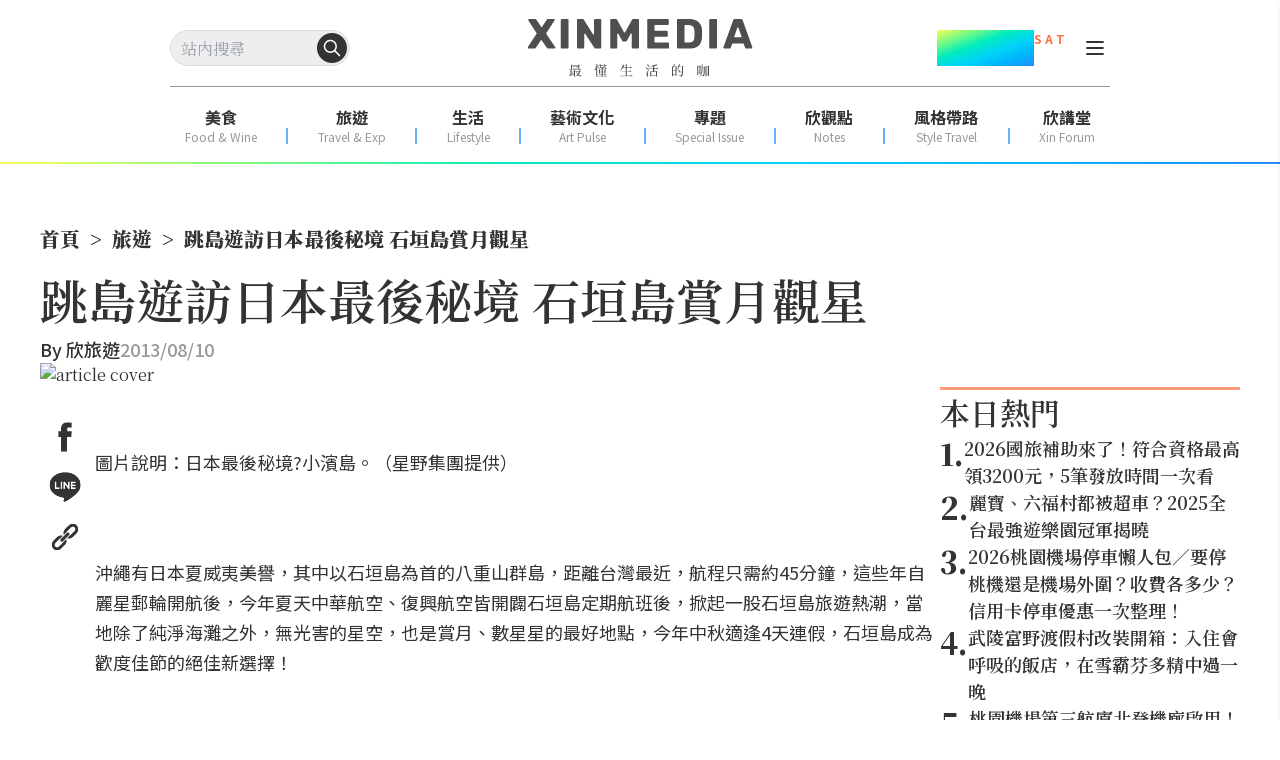

--- FILE ---
content_type: text/html; charset=utf-8
request_url: https://www.xinmedia.com/article/5004
body_size: 20302
content:
<!DOCTYPE html><html lang="zh-Hant-TW" prefix="og: https://ogp.me/ns#"><head><meta charSet="utf-8"/><meta name="viewport" content="width=device-width, initial-scale=1"/><link rel="preload" as="image" href="/XinMedia_Logo_252x64.svg"/><link rel="preload" as="image" href="/x-mark-square.svg"/><link rel="stylesheet" href="/_next/static/css/ebef516a99679707.css" data-precedence="next"/><link rel="stylesheet" href="/_next/static/css/f3c0183192b34d0f.css" data-precedence="next"/><link rel="preload" as="script" fetchPriority="low" href="/_next/static/chunks/webpack-5eed92c4afe5f816.js"/><script src="/_next/static/chunks/fd9d1056-aa75fa52f7d07972.js" async=""></script><script src="/_next/static/chunks/2117-b2d08f22641a7186.js" async=""></script><script src="/_next/static/chunks/main-app-31c7029f623b0a9f.js" async=""></script><script src="/_next/static/chunks/9580-9ec744056a237562.js" async=""></script><script src="/_next/static/chunks/3856-255d242a50110612.js" async=""></script><script src="/_next/static/chunks/8505-f1e236addfe2c312.js" async=""></script><script src="/_next/static/chunks/874-eb2edb9531e8e4c1.js" async=""></script><script src="/_next/static/chunks/1695-0b4283417098d942.js" async=""></script><script src="/_next/static/chunks/app/article/%5B...slug%5D/page-9ee16d3e23afe5c4.js" async=""></script><script src="/_next/static/chunks/app/error-7feca847e0119ffc.js" async=""></script><script src="/_next/static/chunks/app/not-found-aa078f2b8c408744.js" async=""></script><script async="" src="https://securepubads.g.doubleclick.net/tag/js/gpt.js"></script><meta property="fb:app_id" content="317546828356999"/><link rel="preconnect" href="https://fonts.googleapis.com"/><title>跳島遊訪日本最後秘境  石垣島賞月觀星 - XINMEDIA欣傳媒｜最懂生活的咖</title><meta name="robots" content="max-image-preview:large"/><meta name="item_id" content="5004"/><meta name="image" content="https://icrvb3jy.xinmedia.com/solomo/article/5/9/9/599EC828-42EA-4D3C-B955-F9B86C3BF37D.jpg"/><link rel="canonical" href="https://www.xinmedia.com/article/5004"/><meta property="og:title" content="跳島遊訪日本最後秘境  石垣島賞月觀星 - XINMEDIA欣傳媒｜最懂生活的咖"/><meta property="og:url" content="https://www.xinmedia.com/article/5004"/><meta property="og:site_name" content="XINMEDIA欣傳媒"/><meta property="og:image" content="https://icrvb3jy.xinmedia.com/solomo/article/5/9/9/599EC828-42EA-4D3C-B955-F9B86C3BF37D.jpg"/><meta property="og:type" content="article"/><meta property="article:published_time" content="2013-08-10T02:00:00+08:00"/><meta property="article:modified_time" content="2013-08-10T02:00:00+08:00"/><meta property="article:section" content="旅遊"/><meta name="twitter:card" content="summary_large_image"/><meta name="twitter:title" content="跳島遊訪日本最後秘境  石垣島賞月觀星 - XINMEDIA欣傳媒｜最懂生活的咖"/><meta name="twitter:image" content="https://icrvb3jy.xinmedia.com/solomo/article/5/9/9/599EC828-42EA-4D3C-B955-F9B86C3BF37D.jpg"/><link rel="icon" href="/favicon_48x48.svg"/><script type="application/ld+json">{
	"@context": "https://schema.org",
	"@type": "NewsMediaOrganization",
	"@id": "https://www.xinmedia.com/#organization",
	"name": "XINMEDIA 欣傳媒",
	"alternateName": [
		"XINMEDIA 欣傳媒｜最懂生活的咖",
		"XINMEDIA CO., LTD."
	],
	"legalName": "欣傳媒股份有限公司",
	"url": "https://www.xinmedia.com/",
	"logo": {
		"@type": "ImageObject",
		"url": "https://icrvb3jy.xinmedia.com/solomo/logo/logo_gray_02.png"
	},
	"foundingDate": "2004-09-16",
	"taxID": "27362223",
	"address": {
		"@type": "PostalAddress",
		"streetAddress": "石潭路151號3樓",
		"addressLocality": "內湖區",
		"addressRegion": "臺北市",
		"postalCode": "114502",
		"addressCountry": "TW"
	},
	"contactPoint": [
		{
			"@type": "ContactPoint",
			"telephone": "+886-2-87939000",
			"contactType": "customer service"
		},
		{
			"@type": "ContactPoint",
			"contactType": "customer service",
			"url": "https://www.xinmedia.com/mediakit/2#contact"
		}
	],
	"sameAs": [
		"https://www.youtube.com/@XinMedia",
		"https://www.instagram.com/xinmedia",
		"https://www.facebook.com/xinmedia.inc",
		"https://lin.ee/vEBfxZ6"
	]
}</script><link href="https://fonts.googleapis.com/css2?family=Noto+Sans+TC:wght@100..900&amp;family=Noto+Serif+TC:wght@200..900&amp;display=swap" rel="stylesheet"/><script src="/_next/static/chunks/polyfills-42372ed130431b0a.js" noModule=""></script></head><body class="font-serif"><noscript><iframe src="https://www.googletagmanager.com/ns.html?id=GTM-MJ2ZQ54" height="0" width="0" style="display:none;visibility:hidden"></iframe></noscript><header id="main-header" class="sticky top-0 z-20 h-fit w-screen bg-white pt-[30px] max-lg:h-[60px] max-lg:pt-[17px]"><div class="max-lg:ml-3 max-lg:mr-4 lg:px-[170px]"><div class="relative flex w-full items-center justify-between"><div class="search-wrapper relative h-[36px] max-lg:order-2 max-lg:h-[30px]"><div class="flex items-center gap-x-4 max-lg:order-2 lg:hidden"><button type="button" class="absolute top-1/2 block translate-y-[-50%] cursor-pointer rounded-full max-lg:hidden" style="right:3px"><svg width="30" height="30" viewBox="0 0 30 30" fill="none" xmlns="http://www.w3.org/2000/svg"><circle cx="15" cy="15" r="15" fill="#333333"></circle><path fill-rule="evenodd" clip-rule="evenodd" d="M13.3324 8.25C10.5249 8.25 8.24902 10.5259 8.24902 13.3333C8.24902 16.1408 10.5249 18.4167 13.3324 18.4167C16.1398 18.4167 18.4157 16.1408 18.4157 13.3333C18.4157 10.5259 16.1398 8.25 13.3324 8.25ZM6.74902 13.3333C6.74902 9.69746 9.69648 6.75 13.3324 6.75C16.9682 6.75 19.9157 9.69746 19.9157 13.3333C19.9157 16.9692 16.9682 19.9167 13.3324 19.9167C9.69648 19.9167 6.74902 16.9692 6.74902 13.3333Z" fill="#333333"></path><path fill-rule="evenodd" clip-rule="evenodd" d="M16.9687 16.9698C17.2616 16.6769 17.7365 16.6769 18.0294 16.9698L23.0294 21.9698C23.3223 22.2627 23.3223 22.7376 23.0294 23.0305C22.7365 23.3233 22.2616 23.3233 21.9687 23.0305L16.9687 18.0304C16.6758 17.7376 16.6758 17.2627 16.9687 16.9698Z" fill="#333333"></path></svg></button><button type="button" class="block cursor-pointer place-items-center lg:hidden" aria-label="Search Articles" lang="en"><svg width="24" height="24" viewBox="0 0 24 24" fill="none" xmlns="http://www.w3.org/2000/svg"><path d="M11 19C15.4183 19 19 15.4183 19 11C19 6.58172 15.4183 3 11 3C6.58172 3 3 6.58172 3 11C3 15.4183 6.58172 19 11 19Z" stroke="#333333" stroke-width="2" stroke-linecap="round" stroke-linejoin="round"></path><path d="M21.0004 20.9999L16.6504 16.6499" stroke="#333333" stroke-width="2" stroke-linecap="round" stroke-linejoin="round"></path></svg></button></div><div class="relative max-lg:hidden"><input class="h-[36px] w-full max-w-[180px] rounded-[40px] border border-[#dddddd] bg-light_gray p-2" autoComplete="off" placeholder="站內搜尋" value=""/><button type="button" class="absolute top-1/2 block translate-y-[-50%] cursor-pointer rounded-full max-lg:hidden" style="right:3px"><svg width="30" height="30" viewBox="0 0 30 30" fill="none" xmlns="http://www.w3.org/2000/svg"><circle cx="15" cy="15" r="15" fill="#333333"></circle><path fill-rule="evenodd" clip-rule="evenodd" d="M13.3324 8.25C10.5249 8.25 8.24902 10.5259 8.24902 13.3333C8.24902 16.1408 10.5249 18.4167 13.3324 18.4167C16.1398 18.4167 18.4157 16.1408 18.4157 13.3333C18.4157 10.5259 16.1398 8.25 13.3324 8.25ZM6.74902 13.3333C6.74902 9.69746 9.69648 6.75 13.3324 6.75C16.9682 6.75 19.9157 9.69746 19.9157 13.3333C19.9157 16.9692 16.9682 19.9167 13.3324 19.9167C9.69648 19.9167 6.74902 16.9692 6.74902 13.3333Z" fill="#ffffff"></path><path fill-rule="evenodd" clip-rule="evenodd" d="M16.9687 16.9698C17.2616 16.6769 17.7365 16.6769 18.0294 16.9698L23.0294 21.9698C23.3223 22.2627 23.3223 22.7376 23.0294 23.0305C22.7365 23.3233 22.2616 23.3233 21.9687 23.0305L16.9687 18.0304C16.6758 17.7376 16.6758 17.2627 16.9687 16.9698Z" fill="#ffffff"></path></svg></button><button type="button" class="block cursor-pointer place-items-center lg:hidden" aria-label="Search Articles" lang="en"><svg width="24" height="24" viewBox="0 0 24 24" fill="none" xmlns="http://www.w3.org/2000/svg"><path d="M11 19C15.4183 19 19 15.4183 19 11C19 6.58172 15.4183 3 11 3C6.58172 3 3 6.58172 3 11C3 15.4183 6.58172 19 11 19Z" stroke="#ffffff" stroke-width="2" stroke-linecap="round" stroke-linejoin="round"></path><path d="M21.0004 20.9999L16.6504 16.6499" stroke="#ffffff" stroke-width="2" stroke-linecap="round" stroke-linejoin="round"></path></svg></button></div></div><a class="absolute left-1/2 translate-x-[-50%]" href="/"><img src="/XinMedia_Logo_252x64.svg" alt="logo" width="252" height="64" class="mx-auto w-[225px] max-lg:w-[150px]"/></a><aside class="flex items-center gap-x-2 lg:gap-x-3"><div class="mr-3 flex items-start text-center font-sans font-bold text-dark_gray max-lg:hidden"><p class="text-4xl leading-9" style="background-image:linear-gradient(to bottom right, #F7FF57 , #7AFB80 20% ,#00EBBF 40% ,#00D4F7 60%, #00B5FF 80%, #248DFF);background-clip:text;color:transparent">01.17</p><p class="text-xs text-[#FF6D40]">S A T</p></div><div class="relative grid h-6 w-6 cursor-pointer px-0 py-1 text-dark_gray max-lg:order-1 max-lg:mr-auto lg:mt-1.5"><div class="w-[18px] border absolute left-1/2 top-[5px] translate-x-[-50%] rounded-sm border-dark_gray bg-dark_gray duration-300 ease-in"></div><div class="w-[18px] border absolute left-1/2 top-[11px] translate-x-[-50%] rounded-sm border-dark_gray bg-dark_gray duration-300 ease-in"></div><div class="w-[18px] border absolute left-1/2 top-[17px] translate-x-[-50%] rounded-sm border-dark_gray bg-dark_gray duration-300 ease-in"></div></div></aside></div><div class="my-5 flex h-[1px] w-full justify-center bg-xin_gray text-center max-lg:hidden"></div><nav class="mx-auto my-0 flex w-full justify-between pb-3 max-lg:hidden"><ul class="flex justify-around w-full leading-[20px] text-dark_gray font-sans"><li><a target="" href="/food"><p class="text-center text-base font-bold">美食</p><p class="text-center text-xs text-xin_gray">Food &amp; Wine</p></a></li><div class="mx-0 mb-[3px] mt-auto flex h-[16px] w-[2px] bg-line_blue bg-opacity-70"></div><li><a target="" href="/travel"><p class="text-center text-base font-bold">旅遊</p><p class="text-center text-xs text-xin_gray">Travel &amp; Exp</p></a></li><div class="mx-0 mb-[3px] mt-auto flex h-[16px] w-[2px] bg-line_blue bg-opacity-70"></div><li><a target="" href="/lifestyle"><p class="text-center text-base font-bold">生活</p><p class="text-center text-xs text-xin_gray">Lifestyle</p></a></li><div class="mx-0 mb-[3px] mt-auto flex h-[16px] w-[2px] bg-line_blue bg-opacity-70"></div><li><a target="" href="/artpulse"><p class="text-center text-base font-bold">藝術文化</p><p class="text-center text-xs text-xin_gray">Art Pulse</p></a></li><div class="mx-0 mb-[3px] mt-auto flex h-[16px] w-[2px] bg-line_blue bg-opacity-70"></div><li><a target="" href="/Special_Issue"><p class="text-center text-base font-bold">專題</p><p class="text-center text-xs text-xin_gray">Special Issue</p></a></li><div class="mx-0 mb-[3px] mt-auto flex h-[16px] w-[2px] bg-line_blue bg-opacity-70"></div><li><a target="" href="/notes"><p class="text-center text-base font-bold">欣觀點</p><p class="text-center text-xs text-xin_gray">Notes</p></a></li><div class="mx-0 mb-[3px] mt-auto flex h-[16px] w-[2px] bg-line_blue bg-opacity-70"></div><li><a target="_blank" href="https://xinforum.xinmedia.com/pages/style-travel"><p class="text-center text-base font-bold">風格帶路</p><p class="text-center text-xs text-xin_gray">Style Travel</p></a></li><div class="mx-0 mb-[3px] mt-auto flex h-[16px] w-[2px] bg-line_blue bg-opacity-70"></div><li><a target="_blank" href="https://xinforum.xinmedia.com/"><p class="text-center text-base font-bold">欣講堂</p><p class="text-center text-xs text-xin_gray">Xin Forum</p></a></li></ul></nav></div><div class="h-[2px] w-full max-lg:mt-[11px]" style="background-image:linear-gradient(to right, #F7FF57 , #7AFB80 20% ,#00EBBF 40% ,#00D4F7 60%, #00B5FF 80%, #248DFF)"></div></header><div class="top-0 w-full opacity-0 transition-all duration-500 ease-in lg:hidden"><div class="h-[60px] w-full bg-white text-black drop-shadow-sm max-lg:pl-[18px] max-lg:pr-[15px] fixed -translate-y-20"><input type="text" placeholder="輸入關鍵字搜尋" autoComplete="off" class="h-full w-full bg-white text-center focus:outline-none max-lg:text-left" value=""/><div class="absolute right-8 top-1/2 z-10 h-fit -translate-y-1/2 cursor-pointer max-lg:right-10"><button class="rounded-lg border border-solid border-black p-1">搜尋</button></div><div class="absolute right-6 top-1/2 z-10 h-fit -translate-y-1/2 cursor-pointer max-lg:right-4"><div style="cursor:initial" class=""><svg xmlns="http://www.w3.org/2000/svg" viewBox="0 0 384 512" width="20" height="20"><path fill="#000" d="M342.6 150.6c12.5-12.5 12.5-32.8 0-45.3s-32.8-12.5-45.3 0L192 210.7 86.6 105.4c-12.5-12.5-32.8-12.5-45.3 0s-12.5 32.8 0 45.3L146.7 256 41.4 361.4c-12.5 12.5-12.5 32.8 0 45.3s32.8 12.5 45.3 0L192 301.3 297.4 406.6c12.5 12.5 32.8 12.5 45.3 0s12.5-32.8 0-45.3L237.3 256 342.6 150.6z"></path></svg></div></div></div></div><!--$!--><template data-dgst="BAILOUT_TO_CLIENT_SIDE_RENDERING"></template><!--/$--><main><!--$--><!--$?--><template id="B:0"></template><div class="mb-[20px] mt-[5px] min-h-[100vh] md:mx-auto md:mb-[50px] md:mt-[10px] md:px-0 xl:max-w-[1200px]"><div class="mb-4 h-20 w-full animate-pulse bg-gray-300 md:h-24"></div><div class="mb-4 flex space-x-2"><div class="h-4 w-16 animate-pulse bg-gray-300"></div><div class="h-4 w-4 animate-pulse bg-gray-300"></div><div class="h-4 w-24 animate-pulse bg-gray-300"></div><div class="h-4 w-4 animate-pulse bg-gray-300"></div><div class="h-4 w-32 animate-pulse bg-gray-300"></div></div><div class="mb-6 h-8 w-3/4 animate-pulse bg-gray-300"></div><div class="mb-8 flex space-x-4"><div class="h-4 w-24 animate-pulse bg-gray-300"></div><div class="h-4 w-32 animate-pulse bg-gray-300"></div></div><div class="mb-8 h-96 w-full animate-pulse bg-gray-300"></div><div class="space-y-4"><div class="h-6 w-full animate-pulse bg-gray-300"></div><div class="h-6 w-full animate-pulse bg-gray-300"></div><div class="h-6 w-5/6 animate-pulse bg-gray-300"></div><div class="h-6 w-full animate-pulse bg-gray-300"></div><div class="h-6 w-full animate-pulse bg-gray-300"></div><div class="h-6 w-4/5 animate-pulse bg-gray-300"></div></div><div class="my-8 h-32 w-full animate-pulse bg-gray-300"></div><div class="mb-8"><div class="mb-4 h-8 w-48 animate-pulse bg-gray-300"></div><div class="grid grid-cols-1 gap-4 sm:grid-cols-2 lg:grid-cols-3"><div class="h-60 w-full animate-pulse bg-gray-300"></div><div class="h-60 w-full animate-pulse bg-gray-300"></div><div class="h-60 w-full animate-pulse bg-gray-300"></div></div></div><div class="fixed bottom-0 left-0 z-10 h-16 w-full animate-pulse bg-gray-300 lg:hidden"></div></div><div class="h-48 w-full animate-pulse bg-gray-300 lg:hidden"></div><!--/$--><!--/$--></main><div class="fixed bottom-0 z-10 mx-auto my-0 flex w-full justify-center lg:hidden"><div class="flex flex-col items-end"><img src="/x-mark-square.svg" alt="close_button" class="z-20 cursor-pointer"/><div class="flex items-center justify-center bg-gray-100" style="min-width:320px;min-height:100px"><div class=""><div class="adBlock mx-auto my-8 flex justify-center overflow-hidden lg:my-6 mb-8 mt-0" style="width:300px;min-height:50px"><div class="hidden"><div id="div-gpt-ad-1703564732640-0"></div></div><div style="animation:skeleton-loading 3s  infinite alternate;width:300px;height:100px"></div></div></div></div></div></div><div class="min-h-[240px] lg:min-h-[362px]"><footer class="mx-auto my-0 flex w-full justify-center gap-4 pb-[100px] pt-[10px] lg:px-[200px]"><div class="lg:mr-[10%] "><a class="flex justify-center" href="/"><img src="/XinMedia_Logo_252x64.svg" alt="logo" class="mb-5 w-[150px] lg:mb-0 lg:w-[225px]" loading="lazy" style="aspect-ratio:252 / 64"/></a><div class="mt-[48px] flex justify-center"><div class="flex flex-col items-center"><h3 class="font-sans text-lg font-normal leading-[1.5]">訂閱電子報</h3><div class="mt-[16px] flex items-end border-b border-xin_gray flex-col border-none px-0 pb-0"><div class="w-[240px]"><input id="edm-email-Footer" placeholder="請輸入您的 Email" class="w-full border-b border-xin_gray font-sans text-base font-normal text-xin_gray outline-none mb-[16px] rounded-md border-none bg-[#eeeeee88] p-2" value=""/></div><button type="button" class="justify-center cursor-pointer disabled:cursor-not-allowed inline-flex gap-2 items-center transition-all duration-300 rounded-[10px] font-black border-2 text-white border-dark_gray bg-dark_gray ml-2 px-6 py-1 text-base w-full" disabled="">立即訂閱</button></div><div id="cf-turnstile" class="mt-2" lang="zh-tw"></div><div class="mt-[8px] font-sans text-sm font-normal leading-[1.5] mb-[26px]"> </div></div></div><div class="flex flex-col justify-center px-2 font-sans font-normal lg:min-w-[252px]"><p class="text-center text-xs lg:text-left">版權所有，未經許可，不許轉載</p><p class="text-center text-xs lg:text-left">© 欣傳媒股份有限公司 XinMedia Co., Ltd.</p><p class="text-center text-xs lg:text-left">台灣台北市 114 內湖區石潭路 151 號</p><p class="text-center text-xs lg:text-left">All Rights Reserved.</p></div></div><div class="hidden lg:col-span-2 lg:inline-flex"><div class="font-sans bg-transparent flex flex-col w-40 max-w- mr-10 last:mr-0"><div class="relative flex text-[18px] font-semibold text-dark_gray border-b border-pale_blue mb-[10px] pb-[10px]">報導</div><ul><li class="text-dark_gray text-base mb-[10px]"><a target="" href="/food">美食</a></li><li class="text-dark_gray text-base mb-[10px]"><a target="" href="/travel">旅遊</a></li><li class="text-dark_gray text-base mb-[10px]"><a target="" href="/lifestyle">生活</a></li><li class="text-dark_gray text-base mb-[10px]"><a target="" href="/artpulse">藝術文化</a></li><li class="text-dark_gray text-base mb-[10px]"><a target="" href="/Special_Issue">專題</a></li><li class="text-dark_gray text-base mb-[10px]"><a target="" href="/video/1">影音</a></li></ul></div><div class="font-sans bg-transparent flex flex-col w-40 max-w- mr-10 last:mr-0"><div class="relative flex text-[18px] font-semibold text-dark_gray border-b border-pale_blue mb-[10px] pb-[10px]">相關網站</div><ul><li class="text-dark_gray text-base mb-[10px]"><a target="_blank" href="https://xinforum.xinmedia.com/">欣講堂</a></li><li class="text-dark_gray text-base mb-[10px]"><a target="_blank" href="https://www.liontravel.com/category/zh-tw/index">雄獅旅遊</a></li></ul></div><div class="font-sans bg-transparent flex flex-col w-40 max-w- mr-10 last:mr-0"><div class="relative flex text-[18px] font-semibold text-dark_gray border-b border-pale_blue mb-[10px] pb-[10px]">關於 </div><ul><li class="text-dark_gray text-base mb-[10px]"><a target="" href="/mediakit/1">廣告合作</a></li><li class="text-dark_gray text-base mb-[10px]"><a target="" href="/mediakit/2#contact">聯繫我們</a></li><li class="text-dark_gray text-base mb-[10px]"><a target="" href="/privacy">隱私權政策</a></li></ul></div></div></footer></div><script src="/_next/static/chunks/webpack-5eed92c4afe5f816.js" async=""></script><div hidden id="S:0"><template id="P:1"></template></div><script>(self.__next_f=self.__next_f||[]).push([0]);self.__next_f.push([2,null])</script><script>self.__next_f.push([1,"1:HL[\"/_next/static/css/ebef516a99679707.css\",\"style\"]\n2:HL[\"/_next/static/css/f3c0183192b34d0f.css\",\"style\"]\n"])</script><script>self.__next_f.push([1,"3:I[2846,[],\"\"]\n6:I[4707,[],\"\"]\n8:I[6423,[],\"\"]\nb:I[1060,[],\"\"]\n7:[\"slug\",\"5004\",\"c\"]\nc:[]\n"])</script><script>self.__next_f.push([1,"0:[\"$\",\"$L3\",null,{\"buildId\":\"geTDGXS31GVLn0hb8EDAB\",\"assetPrefix\":\"\",\"urlParts\":[\"\",\"article\",\"5004\"],\"initialTree\":[\"\",{\"children\":[\"article\",{\"children\":[[\"slug\",\"5004\",\"c\"],{\"children\":[\"__PAGE__\",{}]}]}]},\"$undefined\",\"$undefined\",true],\"initialSeedData\":[\"\",{\"children\":[\"article\",{\"children\":[[\"slug\",\"5004\",\"c\"],{\"children\":[\"__PAGE__\",{},[[\"$L4\",\"$L5\",[[\"$\",\"link\",\"0\",{\"rel\":\"stylesheet\",\"href\":\"/_next/static/css/f3c0183192b34d0f.css\",\"precedence\":\"next\",\"crossOrigin\":\"$undefined\"}]]],null],null]},[null,[\"$\",\"$L6\",null,{\"parallelRouterKey\":\"children\",\"segmentPath\":[\"children\",\"article\",\"children\",\"$7\",\"children\"],\"error\":\"$undefined\",\"errorStyles\":\"$undefined\",\"errorScripts\":\"$undefined\",\"template\":[\"$\",\"$L8\",null,{}],\"templateStyles\":\"$undefined\",\"templateScripts\":\"$undefined\",\"notFound\":\"$undefined\",\"notFoundStyles\":\"$undefined\"}]],null]},[null,[\"$\",\"$L6\",null,{\"parallelRouterKey\":\"children\",\"segmentPath\":[\"children\",\"article\",\"children\"],\"error\":\"$undefined\",\"errorStyles\":\"$undefined\",\"errorScripts\":\"$undefined\",\"template\":[\"$\",\"$L8\",null,{}],\"templateStyles\":\"$undefined\",\"templateScripts\":\"$undefined\",\"notFound\":\"$undefined\",\"notFoundStyles\":\"$undefined\"}]],[[[\"$\",\"div\",null,{\"className\":\"mb-[20px] mt-[5px] min-h-[100vh] md:mx-auto md:mb-[50px] md:mt-[10px] md:px-0 xl:max-w-[1200px]\",\"children\":[[\"$\",\"div\",null,{\"className\":\"mb-4 h-20 w-full animate-pulse bg-gray-300 md:h-24\"}],[\"$\",\"div\",null,{\"className\":\"mb-4 flex space-x-2\",\"children\":[[\"$\",\"div\",null,{\"className\":\"h-4 w-16 animate-pulse bg-gray-300\"}],[\"$\",\"div\",null,{\"className\":\"h-4 w-4 animate-pulse bg-gray-300\"}],[\"$\",\"div\",null,{\"className\":\"h-4 w-24 animate-pulse bg-gray-300\"}],[\"$\",\"div\",null,{\"className\":\"h-4 w-4 animate-pulse bg-gray-300\"}],[\"$\",\"div\",null,{\"className\":\"h-4 w-32 animate-pulse bg-gray-300\"}]]}],[\"$\",\"div\",null,{\"className\":\"mb-6 h-8 w-3/4 animate-pulse bg-gray-300\"}],[\"$\",\"div\",null,{\"className\":\"mb-8 flex space-x-4\",\"children\":[[\"$\",\"div\",null,{\"className\":\"h-4 w-24 animate-pulse bg-gray-300\"}],[\"$\",\"div\",null,{\"className\":\"h-4 w-32 animate-pulse bg-gray-300\"}]]}],[\"$\",\"div\",null,{\"className\":\"mb-8 h-96 w-full animate-pulse bg-gray-300\"}],[\"$\",\"div\",null,{\"className\":\"space-y-4\",\"children\":[[\"$\",\"div\",null,{\"className\":\"h-6 w-full animate-pulse bg-gray-300\"}],[\"$\",\"div\",null,{\"className\":\"h-6 w-full animate-pulse bg-gray-300\"}],[\"$\",\"div\",null,{\"className\":\"h-6 w-5/6 animate-pulse bg-gray-300\"}],[\"$\",\"div\",null,{\"className\":\"h-6 w-full animate-pulse bg-gray-300\"}],[\"$\",\"div\",null,{\"className\":\"h-6 w-full animate-pulse bg-gray-300\"}],[\"$\",\"div\",null,{\"className\":\"h-6 w-4/5 animate-pulse bg-gray-300\"}]]}],[\"$\",\"div\",null,{\"className\":\"my-8 h-32 w-full animate-pulse bg-gray-300\"}],[\"$\",\"div\",null,{\"className\":\"mb-8\",\"children\":[[\"$\",\"div\",null,{\"className\":\"mb-4 h-8 w-48 animate-pulse bg-gray-300\"}],[\"$\",\"div\",null,{\"className\":\"grid grid-cols-1 gap-4 sm:grid-cols-2 lg:grid-cols-3\",\"children\":[[\"$\",\"div\",null,{\"className\":\"h-60 w-full animate-pulse bg-gray-300\"}],[\"$\",\"div\",null,{\"className\":\"h-60 w-full animate-pulse bg-gray-300\"}],[\"$\",\"div\",null,{\"className\":\"h-60 w-full animate-pulse bg-gray-300\"}]]}]]}],[\"$\",\"div\",null,{\"className\":\"fixed bottom-0 left-0 z-10 h-16 w-full animate-pulse bg-gray-300 lg:hidden\"}]]}],[\"$\",\"div\",null,{\"className\":\"h-48 w-full animate-pulse bg-gray-300 lg:hidden\"}]],[[\"$\",\"link\",\"0\",{\"rel\":\"stylesheet\",\"href\":\"/_next/static/css/f3c0183192b34d0f.css\",\"precedence\":\"next\",\"crossOrigin\":\"$undefined\"}]],[]]]},[[[[\"$\",\"link\",\"0\",{\"rel\":\"stylesheet\",\"href\":\"/_next/static/css/ebef516a99679707.css\",\"precedence\":\"next\",\"crossOrigin\":\"$undefined\"}]],\"$L9\"],null],[[\"$\",\"div\",null,{\"className\":\"flex h-[200px] w-full shrink-0 items-center justify-center\",\"children\":[\"$\",\"svg\",null,{\"width\":\"80\",\"height\":\"80\",\"aria-hidden\":\"true\",\"className\":\"animate-spin fill-white text-light_blue_gray\",\"viewBox\":\"0 0 100 100\",\"xmlns\":\"http://www.w3.org/2000/svg\",\"children\":[[\"$\",\"path\",null,{\"d\":\"M100 50.5908C100 78.2051 77.6142 100.591 50 100.591C22.3858 100.591 0 78.2051 0 50.5908C0 22.9766 22.3858 0.59082 50 0.59082C77.6142 0.59082 100 22.9766 100 50.5908ZM9.08144 50.5908C9.08144 73.1895 27.4013 91.5094 50 91.5094C72.5987 91.5094 90.9186 73.1895 90.9186 50.5908C90.9186 27.9921 72.5987 9.67226 50 9.67226C27.4013 9.67226 9.08144 27.9921 9.08144 50.5908Z\",\"fill\":\"currentColor\"}],[\"$\",\"path\",null,{\"d\":\"M93.9676 39.0409C96.393 38.4038 97.8624 35.9116 97.0079 33.5539C95.2932 28.8227 92.871 24.3692 89.8167 20.348C85.8452 15.1192 80.8826 10.7238 75.2124 7.41289C69.5422 4.10194 63.2754 1.94025 56.7698 1.05124C51.7666 0.367541 46.6976 0.446843 41.7345 1.27873C39.2613 1.69328 37.813 4.19778 38.4501 6.62326C39.0873 9.04874 41.5694 10.4717 44.0505 10.1071C47.8511 9.54855 51.7191 9.52689 55.5402 10.0491C60.8642 10.7766 65.9928 12.5457 70.6331 15.2552C75.2735 17.9648 79.3347 21.5619 82.5849 25.841C84.9175 28.9121 86.7997 32.2913 88.1811 35.8758C89.083 38.2158 91.5421 39.6781 93.9676 39.0409Z\",\"fill\":\"currentFill\"}]]}]}],[],[]]],\"couldBeIntercepted\":false,\"initialHead\":[null,\"$La\"],\"globalErrorComponent\":\"$b\",\"missingSlots\":\"$Wc\"}]\n"])</script><script>self.__next_f.push([1,"e:I[4784,[\"9580\",\"static/chunks/9580-9ec744056a237562.js\",\"3856\",\"static/chunks/3856-255d242a50110612.js\",\"8505\",\"static/chunks/8505-f1e236addfe2c312.js\",\"874\",\"static/chunks/874-eb2edb9531e8e4c1.js\",\"1695\",\"static/chunks/1695-0b4283417098d942.js\",\"8226\",\"static/chunks/app/article/%5B...slug%5D/page-9ee16d3e23afe5c4.js\"],\"default\"]\nf:I[1588,[\"9580\",\"static/chunks/9580-9ec744056a237562.js\",\"3856\",\"static/chunks/3856-255d242a50110612.js\",\"8505\",\"static/chunks/8505-f1e236addfe2c312.js\",\"874\",\"static/chunks/874-eb2edb9531e8e4c1.js\",\"1695\",\"static/chunks/1695-0b4283417098d942.js\",\"8226\",\"static/chunks/app/article/%5B...slug%5D/page-9ee16d3e23afe5c4.js\"],\"default\"]\n10:I[4896,[\"9580\",\"static/chunks/9580-9ec744056a237562.js\",\"3856\",\"static/chunks/3856-255d242a50110612.js\",\"8505\",\"static/chunks/8505-f1e236addfe2c312.js\",\"874\",\"static/chunks/874-eb2edb9531e8e4c1.js\",\"1695\",\"static/chunks/1695-0b4283417098d942.js\",\"8226\",\"static/chunks/app/article/%5B...slug%5D/page-9ee16d3e23afe5c4.js\"],\"WebInfoProvider\"]\n11:I[8363,[\"9580\",\"static/chunks/9580-9ec744056a237562.js\",\"3856\",\"static/chunks/3856-255d242a50110612.js\",\"8505\",\"static/chunks/8505-f1e236addfe2c312.js\",\"874\",\"static/chunks/874-eb2edb9531e8e4c1.js\",\"1695\",\"static/chunks/1695-0b4283417098d942.js\",\"8226\",\"static/chunks/app/article/%5B...slug%5D/page-9ee16d3e23afe5c4.js\"],\"default\"]\n12:I[376,[\"7601\",\"static/chunks/app/error-7feca847e0119ffc.js\"],\"default\"]\n13:I[5292,[\"9580\",\"static/chunks/9580-9ec744056a237562.js\",\"9160\",\"static/chunks/app/not-found-aa078f2b8c408744.js\"],\"default\"]\nd:T464,{\n\t\"@context\": \"https://schema.org\",\n\t\"@type\": \"NewsMediaOrganization\",\n\t\"@id\": \"https://www.xinmedia.com/#organization\",\n\t\"name\": \"XINMEDIA 欣傳媒\",\n\t\"alternateName\": [\n\t\t\"XINMEDIA 欣傳媒｜最懂生活的咖\",\n\t\t\"XINMEDIA CO., LTD.\"\n\t],\n\t\"legalName\": \"欣傳媒股份有限公司\",\n\t\"url\": \"https://www.xinmedia.com/\",\n\t\"logo\": {\n\t\t\"@type\": \"ImageObject\",\n\t\t\"url\": \"https://icrvb3jy.xinmedia.com/solomo/logo/logo_gray_02.png\"\n\t},\n\t\"foundingDate\": \"2004-09-16\",\n\t\"taxID\": \"27362223\",\n\t"])</script><script>self.__next_f.push([1,"\"address\": {\n\t\t\"@type\": \"PostalAddress\",\n\t\t\"streetAddress\": \"石潭路151號3樓\",\n\t\t\"addressLocality\": \"內湖區\",\n\t\t\"addressRegion\": \"臺北市\",\n\t\t\"postalCode\": \"114502\",\n\t\t\"addressCountry\": \"TW\"\n\t},\n\t\"contactPoint\": [\n\t\t{\n\t\t\t\"@type\": \"ContactPoint\",\n\t\t\t\"telephone\": \"+886-2-87939000\",\n\t\t\t\"contactType\": \"customer service\"\n\t\t},\n\t\t{\n\t\t\t\"@type\": \"ContactPoint\",\n\t\t\t\"contactType\": \"customer service\",\n\t\t\t\"url\": \"https://www.xinmedia.com/mediakit/2#contact\"\n\t\t}\n\t],\n\t\"sameAs\": [\n\t\t\"https://www.youtube.com/@XinMedia\",\n\t\t\"https://www.instagram.com/xinmedia\",\n\t\t\"https://www.facebook.com/xinmedia.inc\",\n\t\t\"https://lin.ee/vEBfxZ6\"\n\t]\n}9:[\"$\",\"html\",null,{\"lang\":\"zh-Hant-TW\",\"prefix\":\"og: https://ogp.me/ns#\",\"children\":[[\"$\",\"head\",null,{\"children\":[[\"$\",\"script\",null,{\"type\":\"application/ld+json\",\"dangerouslySetInnerHTML\":{\"__html\":\"$d\"}}],[\"$\",\"$Le\",null,{}],[\"$\",\"$Lf\",null,{}],[\"$\",\"meta\",null,{\"property\":\"fb:app_id\",\"content\":\"317546828356999\"}],[\"$\",\"link\",null,{\"rel\":\"preconnect\",\"href\":\"https://fonts.googleapis.com\"}],[\"$\",\"link\",null,{\"href\":\"https://fonts.googleapis.com/css2?family=Noto+Sans+TC:wght@100..900\u0026family=Noto+Serif+TC:wght@200..900\u0026display=swap\",\"rel\":\"stylesheet\"}]]}],[\"$\",\"body\",null,{\"className\":\"font-serif\",\"children\":[[\"$\",\"noscript\",null,{\"children\":[\"$\",\"iframe\",null,{\"src\":\"https://www.googletagmanager.com/ns.html?id=GTM-MJ2ZQ54\",\"height\":\"0\",\"width\":\"0\",\"style\":{\"display\":\"none\",\"visibility\":\"hidden\"}}]}],[\"$\",\"$L10\",null,{\"children\":[\"$\",\"$L11\",null,{\"children\":[\"$\",\"$L6\",null,{\"parallelRouterKey\":\"children\",\"segmentPath\":[\"children\"],\"error\":\"$12\",\"errorStyles\":[],\"errorScripts\":[],\"template\":[\"$\",\"$L8\",null,{}],\"templateStyles\":\"$undefined\",\"templateScripts\":\"$undefined\",\"notFound\":[\"$\",\"$L13\",null,{}],\"notFoundStyles\":[]}]}]}]]}]]}]\n"])</script><script>self.__next_f.push([1,"a:[[\"$\",\"meta\",\"0\",{\"name\":\"viewport\",\"content\":\"width=device-width, initial-scale=1\"}],[\"$\",\"meta\",\"1\",{\"charSet\":\"utf-8\"}],[\"$\",\"title\",\"2\",{\"children\":\"跳島遊訪日本最後秘境  石垣島賞月觀星 - XINMEDIA欣傳媒｜最懂生活的咖\"}],[\"$\",\"meta\",\"3\",{\"name\":\"robots\",\"content\":\"max-image-preview:large\"}],[\"$\",\"meta\",\"4\",{\"name\":\"item_id\",\"content\":\"5004\"}],[\"$\",\"meta\",\"5\",{\"name\":\"image\",\"content\":\"https://icrvb3jy.xinmedia.com/solomo/article/5/9/9/599EC828-42EA-4D3C-B955-F9B86C3BF37D.jpg\"}],[\"$\",\"link\",\"6\",{\"rel\":\"canonical\",\"href\":\"https://www.xinmedia.com/article/5004\"}],[\"$\",\"meta\",\"7\",{\"property\":\"og:title\",\"content\":\"跳島遊訪日本最後秘境  石垣島賞月觀星 - XINMEDIA欣傳媒｜最懂生活的咖\"}],[\"$\",\"meta\",\"8\",{\"property\":\"og:url\",\"content\":\"https://www.xinmedia.com/article/5004\"}],[\"$\",\"meta\",\"9\",{\"property\":\"og:site_name\",\"content\":\"XINMEDIA欣傳媒\"}],[\"$\",\"meta\",\"10\",{\"property\":\"og:image\",\"content\":\"https://icrvb3jy.xinmedia.com/solomo/article/5/9/9/599EC828-42EA-4D3C-B955-F9B86C3BF37D.jpg\"}],[\"$\",\"meta\",\"11\",{\"property\":\"og:type\",\"content\":\"article\"}],[\"$\",\"meta\",\"12\",{\"property\":\"article:published_time\",\"content\":\"2013-08-10T02:00:00+08:00\"}],[\"$\",\"meta\",\"13\",{\"property\":\"article:modified_time\",\"content\":\"2013-08-10T02:00:00+08:00\"}],[\"$\",\"meta\",\"14\",{\"property\":\"article:section\",\"content\":\"旅遊\"}],[\"$\",\"meta\",\"15\",{\"name\":\"twitter:card\",\"content\":\"summary_large_image\"}],[\"$\",\"meta\",\"16\",{\"name\":\"twitter:title\",\"content\":\"跳島遊訪日本最後秘境  石垣島賞月觀星 - XINMEDIA欣傳媒｜最懂生活的咖\"}],[\"$\",\"meta\",\"17\",{\"name\":\"twitter:image\",\"content\":\"https://icrvb3jy.xinmedia.com/solomo/article/5/9/9/599EC828-42EA-4D3C-B955-F9B86C3BF37D.jpg\"}],[\"$\",\"link\",\"18\",{\"rel\":\"icon\",\"href\":\"/favicon_48x48.svg\"}]]\n4:null\n"])</script><script>self.__next_f.push([1,"14:\"$Sreact.suspense\"\n15:I[1523,[\"9580\",\"static/chunks/9580-9ec744056a237562.js\",\"3856\",\"static/chunks/3856-255d242a50110612.js\",\"8505\",\"static/chunks/8505-f1e236addfe2c312.js\",\"874\",\"static/chunks/874-eb2edb9531e8e4c1.js\",\"1695\",\"static/chunks/1695-0b4283417098d942.js\",\"8226\",\"static/chunks/app/article/%5B...slug%5D/page-9ee16d3e23afe5c4.js\"],\"BailoutToCSR\"]\n16:I[6661,[\"9580\",\"static/chunks/9580-9ec744056a237562.js\",\"3856\",\"static/chunks/3856-255d242a50110612.js\",\"8505\",\"static/chunks/8505-f1e236addfe2c312.js\",\"874\",\"static/chunks/874-eb2edb9531e8e4c1.js\",\"1695\",\"static/chunks/1695-0b4283417098d942.js\",\"8226\",\"static/chunks/app/article/%5B...slug%5D/page-9ee16d3e23afe5c4.js\"],\"default\"]\n17:I[1807,[\"9580\",\"static/chunks/9580-9ec744056a237562.js\",\"3856\",\"static/chunks/3856-255d242a50110612.js\",\"8505\",\"static/chunks/8505-f1e236addfe2c312.js\",\"874\",\"static/chunks/874-eb2edb9531e8e4c1.js\",\"1695\",\"static/chunks/1695-0b4283417098d942.js\",\"8226\",\"static/chunks/app/article/%5B...slug%5D/page-9ee16d3e23afe5c4.js\"],\"default\"]\n19:I[5842,[\"9580\",\"static/chunks/9580-9ec744056a237562.js\",\"3856\",\"static/chunks/3856-255d242a50110612.js\",\"8505\",\"static/chunks/8505-f1e236addfe2c312.js\",\"874\",\"static/chunks/874-eb2edb9531e8e4c1.js\",\"1695\",\"static/chunks/1695-0b4283417098d942.js\",\"8226\",\"static/chunks/app/article/%5B...slug%5D/page-9ee16d3e23afe5c4.js\"],\"default\"]\n1a:I[4149,[\"9580\",\"static/chunks/9580-9ec744056a237562.js\",\"3856\",\"static/chunks/3856-255d242a50110612.js\",\"8505\",\"static/chunks/8505-f1e236addfe2c312.js\",\"874\",\"static/chunks/874-eb2edb9531e8e4c1.js\",\"1695\",\"static/chunks/1695-0b4283417098d942.js\",\"8226\",\"static/chunks/app/article/%5B...slug%5D/page-9ee16d3e23afe5c4.js\"],\"default\"]\n"])</script><script>self.__next_f.push([1,"5:[\"$\",\"div\",null,{\"className\":\"min-h-screen\",\"children\":[[\"$\",\"div\",null,{\"className\":\"mx-auto my-[20px] px-4 md:my-[50px] md:px-0 xl:max-w-[1200px]\",\"children\":[[\"$\",\"script\",null,{\"type\":\"application/ld+json\",\"dangerouslySetInnerHTML\":{\"__html\":\"{\\n\\t\\\"@context\\\": \\\"https://schema.org\\\",\\n\\t\\\"@type\\\": \\\"NewsArticle\\\",\\n\\t\\\"image\\\": [\\n\\t\\t\\\"https://icrvb3jy.xinmedia.com/solomo/article/5/9/9/599EC828-42EA-4D3C-B955-F9B86C3BF37D.jpg\\\"\\n\\t],\\n\\t\\\"name\\\": \\\"跳島遊訪日本最後秘境  石垣島賞月觀星\\\",\\n\\t\\\"headline\\\": \\\"跳島遊訪日本最後秘境  石垣島賞月觀星\\\",\\n\\t\\\"url\\\": \\\"https://www.xinmedia.com/article/5004\\\",\\n\\t\\\"description\\\": \\\"\\\",\\n\\t\\\"datePublished\\\": \\\"2013-08-10T02:00:00+08:00\\\",\\n\\t\\\"dateModified\\\": \\\"2013-08-10T02:00:00+08:00\\\",\\n\\t\\\"keywords\\\": [\\n\\t\\t\\\"日本\\\",\\n\\t\\t\\\"沖繩\\\",\\n\\t\\t\\\"石垣島\\\",\\n\\t\\t\\\"竹富島\\\",\\n\\t\\t\\\"跳島\\\",\\n\\t\\t\\\"星野集團\\\",\\n\\t\\t\\\"西表島\\\",\\n\\t\\t\\\"小濱島\\\",\\n\\t\\t\\\"頂級度假村\\\"\\n\\t],\\n\\t\\\"publisher\\\": {\\n\\t\\t\\\"@id\\\": \\\"https://www.xinmedia.com/#organization\\\"\\n\\t},\\n\\t\\\"author\\\": [\\n\\t\\t{\\n\\t\\t\\t\\\"@type\\\": \\\"Person\\\",\\n\\t\\t\\t\\\"name\\\": \\\"欣旅遊\\\"\\n\\t\\t}\\n\\t],\\n\\t\\\"mainEntityOfPage\\\": \\\"https://www.xinmedia.com/article/5004\\\"\\n}\"}}],[\"$\",\"script\",null,{\"type\":\"application/ld+json\",\"dangerouslySetInnerHTML\":{\"__html\":\"{\\n\\t\\\"@context\\\": \\\"https://schema.org\\\",\\n\\t\\\"@type\\\": \\\"BreadcrumbList\\\",\\n\\t\\\"itemListElement\\\": [\\n\\t\\t{\\n\\t\\t\\t\\\"@type\\\": \\\"ListItem\\\",\\n\\t\\t\\t\\\"position\\\": 1,\\n\\t\\t\\t\\\"name\\\": \\\"首頁\\\",\\n\\t\\t\\t\\\"item\\\": \\\"https://www.xinmedia.com/\\\"\\n\\t\\t},\\n\\t\\t{\\n\\t\\t\\t\\\"@type\\\": \\\"ListItem\\\",\\n\\t\\t\\t\\\"position\\\": 2,\\n\\t\\t\\t\\\"name\\\": \\\"旅遊\\\",\\n\\t\\t\\t\\\"item\\\": \\\"https://www.xinmedia.com/travel\\\"\\n\\t\\t},\\n\\t\\t{\\n\\t\\t\\t\\\"@type\\\": \\\"ListItem\\\",\\n\\t\\t\\t\\\"position\\\": 3,\\n\\t\\t\\t\\\"name\\\": \\\"跳島遊訪日本最後秘境  石垣島賞月觀星\\\",\\n\\t\\t\\t\\\"item\\\": \\\"https://www.xinmedia.com/article/5004\\\"\\n\\t\\t}\\n\\t]\\n}\"}}],[\"$\",\"$14\",null,{\"fallback\":null,\"children\":[\"$\",\"$L15\",null,{\"reason\":\"next/dynamic\",\"children\":[\"$\",\"$L16\",null,{\"event\":\"view_article\",\"eventParam\":\"article\",\"columnParam\":{\"author\":\"欣旅遊\",\"category\":\"旅遊\",\"date_modified\":\"2013-08-10T02:00:00\",\"tag\":[\"日本\",\"沖繩\",\"石垣島\",\"竹富島\",\"跳島\",\"星野集團\",\"西表島\",\"小濱島\",\"頂級度假村\"],\"title\":\"跳島遊訪日本最後秘境  石垣島賞月觀星\",\"id\":\"5004\"}}]}]}],[\"$\",\"$L17\",null,{\"routes\":[{\"title\":\"首頁\",\"href\":\"/\"},{\"title\":\"旅遊\",\"href\":\"/travel\"},{\"title\":\"跳島遊訪日本最後秘境  石垣島賞月觀星\",\"href\":\"https://www.xinmedia.com/article/5004\"}]}],\"$L18\",[\"$\",\"$L19\",null,{}]]}],[\"$\",\"$L1a\",null,{\"className\":\"lg:hidden\",\"bgImage\":\"bg-5\",\"iconSize\":\"md\"}]]}]\n"])</script><div hidden id="S:1"><div class="min-h-screen"><div class="mx-auto my-[20px] px-4 md:my-[50px] md:px-0 xl:max-w-[1200px]"><script type="application/ld+json">{
	"@context": "https://schema.org",
	"@type": "NewsArticle",
	"image": [
		"https://icrvb3jy.xinmedia.com/solomo/article/5/9/9/599EC828-42EA-4D3C-B955-F9B86C3BF37D.jpg"
	],
	"name": "跳島遊訪日本最後秘境  石垣島賞月觀星",
	"headline": "跳島遊訪日本最後秘境  石垣島賞月觀星",
	"url": "https://www.xinmedia.com/article/5004",
	"description": "",
	"datePublished": "2013-08-10T02:00:00+08:00",
	"dateModified": "2013-08-10T02:00:00+08:00",
	"keywords": [
		"日本",
		"沖繩",
		"石垣島",
		"竹富島",
		"跳島",
		"星野集團",
		"西表島",
		"小濱島",
		"頂級度假村"
	],
	"publisher": {
		"@id": "https://www.xinmedia.com/#organization"
	},
	"author": [
		{
			"@type": "Person",
			"name": "欣旅遊"
		}
	],
	"mainEntityOfPage": "https://www.xinmedia.com/article/5004"
}</script><script type="application/ld+json">{
	"@context": "https://schema.org",
	"@type": "BreadcrumbList",
	"itemListElement": [
		{
			"@type": "ListItem",
			"position": 1,
			"name": "首頁",
			"item": "https://www.xinmedia.com/"
		},
		{
			"@type": "ListItem",
			"position": 2,
			"name": "旅遊",
			"item": "https://www.xinmedia.com/travel"
		},
		{
			"@type": "ListItem",
			"position": 3,
			"name": "跳島遊訪日本最後秘境  石垣島賞月觀星",
			"item": "https://www.xinmedia.com/article/5004"
		}
	]
}</script><!--$!--><template data-dgst="BAILOUT_TO_CLIENT_SIDE_RENDERING"></template><!--/$--><ol class="flex items-center font-serif text-xs font-black lg:text-xl"><li class="flex items-center"><a class="" href="/">首頁</a><span class="p-2">&gt;</span></li><li class="flex items-center"><a class="" href="/travel">旅遊</a><span class="p-2">&gt;</span></li><li class="flex items-center"><a class="" href="https://www.xinmedia.com/article/5004">跳島遊訪日本最後秘境  石垣島賞月觀星</a></li></ol><template id="P:2"></template><div class="fixed bottom-0 left-0 z-10 mx-auto my-0 flex w-full justify-center max-lg:hidden"><div class="flex flex-col items-end"><div style="cursor:pointer" class="flex h-[24px] w-[24px] cursor-pointer items-center justify-center border border-[#cccccc]"><svg xmlns="http://www.w3.org/2000/svg" viewBox="0 0 384 512" width="18" height="18"><path fill="#ccc" d="M342.6 150.6c12.5-12.5 12.5-32.8 0-45.3s-32.8-12.5-45.3 0L192 210.7 86.6 105.4c-12.5-12.5-32.8-12.5-45.3 0s-12.5 32.8 0 45.3L146.7 256 41.4 361.4c-12.5 12.5-12.5 32.8 0 45.3s32.8 12.5 45.3 0L192 301.3 297.4 406.6c12.5 12.5 32.8 12.5 45.3 0s12.5-32.8 0-45.3L237.3 256 342.6 150.6z"></path></svg></div><div class=""><div class="adBlock my-8 flex justify-center overflow-hidden lg:my-6 mx-0 max-w-full lg:mt-0" style="width:970px;min-height:90px"><div class="hidden"><div id="div-gpt-ad-1735199046451-0"></div></div><div style="animation:skeleton-loading 3s  infinite alternate;width:970px;height:90px"></div></div></div></div></div></div></div></div><script>$RS=function(a,b){a=document.getElementById(a);b=document.getElementById(b);for(a.parentNode.removeChild(a);a.firstChild;)b.parentNode.insertBefore(a.firstChild,b);b.parentNode.removeChild(b)};$RS("S:1","P:1")</script><script>self.__next_f.push([1,"1b:I[8012,[\"9580\",\"static/chunks/9580-9ec744056a237562.js\",\"3856\",\"static/chunks/3856-255d242a50110612.js\",\"8505\",\"static/chunks/8505-f1e236addfe2c312.js\",\"874\",\"static/chunks/874-eb2edb9531e8e4c1.js\",\"1695\",\"static/chunks/1695-0b4283417098d942.js\",\"8226\",\"static/chunks/app/article/%5B...slug%5D/page-9ee16d3e23afe5c4.js\"],\"default\"]\n1d:I[9441,[\"9580\",\"static/chunks/9580-9ec744056a237562.js\",\"3856\",\"static/chunks/3856-255d242a50110612.js\",\"8505\",\"static/chunks/8505-f1e236addfe2c312.js\",\"874\",\"static/chunks/874-eb2edb9531e8e4c1.js\",\"1695\",\"static/chunks/1695-0b4283417098d942.js\",\"8226\",\"static/chunks/app/article/%5B...slug%5D/page-9ee16d3e23afe5c4.js\"],\"default\"]\n1e:I[7693,[\"9580\",\"static/chunks/9580-9ec744056a237562.js\",\"3856\",\"static/chunks/3856-255d242a50110612.js\",\"8505\",\"static/chunks/8505-f1e236addfe2c312.js\",\"874\",\"static/chunks/874-eb2edb9531e8e4c1.js\",\"1695\",\"static/chunks/1695-0b4283417098d942.js\",\"8226\",\"static/chunks/app/article/%5B...slug%5D/page-9ee16d3e23afe5c4.js\"],\"default\"]\n1c:T25de,"])</script><script>self.__next_f.push([1,"\u003cp\u003e\u003cimg src=\"https://icrvb3jy.xinmedia.com/solomo/article/5/9/9/599EC828-42EA-4D3C-B955-F9B86C3BF37D.jpg\" alt=\"\" data-alt=\"日本最後秘境?小濱島。（星野集團提供）\" loading=\"lazy\"\u003e\u003c/p\u003e\n\u003cp\u003e圖片說明：日本最後秘境?小濱島。（星野集團提供）\u003c/p\u003e\n\u003cp\u003e\u003cbr\u003e\u003cbr\u003e沖繩有日本夏威夷美譽，其中以石垣島為首的八重山群島，距離台灣最近，航程只需約45分鐘，這些年自麗星郵輪開航後，今年夏天中華航空、復興航空皆開闢石垣島定期航班後，掀起一股石垣島旅遊熱潮，當地除了純淨海灘之外，無光害的星空，也是賞月、數星星的最好地點，今年中秋適逢4天連假，石垣島成為歡度佳節的絕佳新選擇！\u003cbr\u003e\u003cbr\u003e\u003cimg src=\"https://icrvb3jy.xinmedia.com/solomo/article/2/7/B/27B90CA6-E3F0-461F-A5E0-08CFFD00B8D7.jpg\" alt=\"\" data-alt=\"最無光害的小濱島是賞月觀星的最佳目的地。（星野集團提供）\" loading=\"lazy\"\u003e\u003c/p\u003e\n\u003cp\u003e圖片說明：最無光害的小濱島是賞月觀星的最佳目的地。（星野集團提供）\u003c/p\u003e\n\u003cp\u003e\u003cbr\u003e\u003cbr\u003e八重山群島中以石垣島為中心，也是交通樞紐，不管是國際航班的起降，主要都是從這裡出發。來到石垣島，也別錯過到附近其他島嶼一遊，進行跳島之旅，因為它們都別具特色，西表島有「日本最後秘境」之稱，小濱島擁有北半球最大的珊瑚礁群，竹富島則是日本重要傳統建築群保護區，也因為它們保留了最原始純粹的自然人文風貌，可以讓人重拾返璞歸真的心情，成為了許多旅人的秘境天堂、富人的高級度假目的地。\u003cbr\u003e\u003cbr\u003e\u003cimg src=\"https://icrvb3jy.xinmedia.com/solomo/article/1/9/D/19DCC3FE-3A97-4B6A-8626-A2AB91765B27.jpg\" alt=\"\" data-alt=\"小濱島純淨美麗海灘。（星野集團提供）\" loading=\"lazy\"\u003e\u003c/p\u003e\n\u003cp\u003e圖片說明：小濱島純淨美麗海灘。（星野集團提供）\u003c/p\u003e\n\u003cp\u003e\u003cbr\u003e\u003cbr\u003e八重山各島之間的距離不遠，但拜訪各島的唯一方法就是搭船，一般遊客都是抵達石垣島機場，再從石垣島碼頭出發，搭乘高速船前往各小島，約需10至40分鐘。\u003cbr\u003e\u003cbr\u003e\u003cimg src=\"https://icrvb3jy.xinmedia.com/solomo/article/A/C/0/AC04DC1B-FD82-473C-8858-D2158D7E35B5.jpg\" alt=\"\" data-alt=\"小濱島擁有高級度假村，圖為「星野Risonare小濱島」。（星野集團提供）\" loading=\"lazy\"\u003e\u003c/p\u003e\n\u003cp\u003e圖片說明：小濱島擁有高級度假村，圖為「星野Risonare小濱島」。（星野集團提供）\u003c/p\u003e\n\u003cp\u003e\u003cbr\u003e\u003cbr\u003e石垣島擁有各種住宿選擇，從民宿到渡假村，擁有水清沙白的海灘與珊瑚礁群，適合從事潛水活動，在澄淨的川平灣，可搭乘玻璃船欣賞灣區的水底世界，島上丘陵密布也有許多健行步道，可到處遊賞純樸自然風光。石垣島的美食兼融天然食材與地方風味特色，做為日本上等牛肉的石垣牛是必嚐美味，可品嚐以石垣牛製成的壽司、烤肉、牛排、漢堡等，被大海包圍的石垣島，也是享用新鮮海鮮的好地方。（文未完，請繼續閱讀第二頁\u0026hellip;）\u003cbr\u003e\u003cbr\u003e\u003cstrong\u003e\u0026nbsp;[相關行程]\u003cbr\u003e\u003c/strong\u003e\u003cspan style=\"color: #3366ff;\"\u003e\u003ca href=\"http://www.liontravel.com/comm/2trs/theme/isigakijima/?Sprima=trs20R2H02\" target=\"_blank\"\u003e\u003cspan style=\"color: #3366ff;\"\u003e中秋節4連休，直飛石垣島旅遊行程\u003c/span\u003e\u003c/a\u003e\u003cbr\u003e\u003ca href=\"http://www.liontravel.com/webpd/webpdsh00.aspx?sKind=1\u0026amp;sProd=RLOKISG19\" target=\"_blank\"\u003e\u003cspan style=\"color: #3366ff;\"\u003e【主題旅遊】親子達人CHOYCE帶路~星野小濱島中秋全假期4日\u003c/span\u003e\u003c/a\u003e \u003c/span\u003e\u003cbr\u003e\u003cspan style=\"color: #3366ff;\"\u003e\u003ca href=\"http://www.liontravel.com/webpd/webpdsh00.aspx?sKind=1\u0026amp;sProd=RLOK02CI1C\" target=\"_blank\"\u003e\u003cspan style=\"color: #3366ff;\"\u003e【主題旅遊】日本最後的祕境~石垣島(小濱2晚石垣1晚)之旅兩人成行4日\u003c/span\u003e\u003c/a\u003e \u003c/span\u003e\u003cbr\u003e\u003cspan style=\"color: #3366ff;\"\u003e\u003ca href=\"http://www.liontravel.com/webpd/webpdsh00.aspx?sKind=1\u0026amp;sProd=RLOK02CI1D\" target=\"_blank\"\u003e\u003cspan style=\"color: #3366ff;\"\u003e【主題旅遊】日本最後的祕境~石垣島(西表2晚石垣1晚)之旅兩人成行4日\u003c/span\u003e\u003c/a\u003e \u003c/span\u003e\u003cbr\u003e\u003cspan style=\"color: #3366ff;\"\u003e\u003ca href=\"http://www.liontravel.com/webpd/webpdsh00.aspx?sKind=1\u0026amp;sProd=RLOK02CI1B\" target=\"_blank\"\u003e\u003cspan style=\"color: #3366ff;\"\u003e【主題旅遊】日本最後的祕境~石垣島(小濱2晚西表1晚)之旅兩人成行4日 \u003c/span\u003e\u003c/a\u003e\u003c/span\u003e\u003cbr\u003e\u003cspan style=\"color: #3366ff;\"\u003e\u003ca href=\"http://www.liontravel.com/webpd/webpdsh00.aspx?sKind=1\u0026amp;sProd=RLOK02CI1A\" target=\"_blank\"\u003e\u003cspan style=\"color: #3366ff;\"\u003e【主題旅遊】日本最後的祕境~石垣島(西表1晚小濱2晚石垣1晚)之旅兩人成行5日 \u003c/span\u003e\u003c/a\u003e\u003cbr\u003e\u003ca href=\"http://www.liontravel.com/webpd/webpdsh00.aspx?sKind=1\u0026amp;sProd=JPISGCM53\" target=\"_blank\"\u003e\u003cspan style=\"color: #3366ff;\"\u003e暑假繽紛ClubMed~日本石垣島全包式假期(5天4夜包機直飛)\u003c/span\u003e\u003c/a\u003e\u003c/span\u003e\u003cbr\u003e\u003cbr\u003e\u0026nbsp;\u003cbr\u003e\u003cbr\u003e\u0026nbsp;\u003cbr\u003e\u003cbr\u003e\u0026nbsp;\u003c/p\u003e\n\u003cp\u003e\u003cimg src=\"https://icrvb3jy.xinmedia.com/solomo/article/C/0/F/C0FE7351-2C08-4986-8A8E-F794C70CFF49.jpg\" alt=\"\" data-alt=\"西表島划獨木舟，穿梭於靜謐的林蔭河道。（星野集團提供）\" loading=\"lazy\"\u003e\u003c/p\u003e\n\u003cp\u003e圖片說明：西表島划獨木舟，穿梭於靜謐的林蔭河道。（星野集團提供）\u003c/p\u003e\n\u003cp\u003e\u003cbr\u003e\u003cbr\u003e西表島擁有日本最寬闊的亞熱帶叢林，可選擇參加半日或一日健行，走進深幽叢林尋幽，欣賞原始林、瀑布、動植物，或搭遊覽船或划獨木舟，穿梭於靜謐的林蔭河道上，是從事生態旅遊的最佳目的地。同時，西表島的海水透明度達50公尺，是探訪海底瑰麗奇幻美景的潛水勝地。\u003cbr\u003e\u003cbr\u003e\u003cimg src=\"https://icrvb3jy.xinmedia.com/solomo/article/3/5/1/351D7848-5DC9-4DF4-A317-DE254A7C12A7.jpg\" alt=\"\" data-alt=\"西表島的海水透明度高，是探訪海底瑰麗奇幻美景的潛水勝地。（星野集團提供）\" loading=\"lazy\"\u003e\u003c/p\u003e\n\u003cp\u003e圖片說明：西表島的海水透明度高，是探訪海底瑰麗奇幻美景的潛水勝地。（星野集團提供）\u003c/p\u003e\n\u003cp\u003e\u003cbr\u003e\u003cbr\u003e小濱島因日本連續劇《水姑娘》拍攝地而聲名大噪，是離島中的離島，除了一條長約1.2公里的「砂糖之路」外，開發程度有限，雖如此卻擁有北半球首屈一指的珊瑚礁群、最無汙染的沙灘、最無光害的星空，所以反而成為金字塔頂層旅客喜愛的目的地。\u003cbr\u003e\u003cbr\u003e竹富島在當地居民維護下，民房大多為木造紅瓦屋頂，道路也多為白沙堆積，完整保留早期沖繩村落樣貌，因此被選為日本「重要傳統建築群保護區」。在這裡可騎乘自行車或搭牛車遊覽，而搭牛車走在白沙小路上是最舒適的方式，在緩慢行進中，欣賞著時光彷彿停格的屋瓦村落、自然風光。當地可撿拾星砂的星沙海濱也吸引旅人駐足。\u003cbr\u003e\u003cbr\u003e\u003cimg src=\"https://icrvb3jy.xinmedia.com/solomo/article/A/D/F/ADF977B2-B88A-464D-A8B8-311073187785.jpg\" alt=\"\" data-alt=\"西表島可探訪叢林，進行生態之旅。（星野集團提供）\" loading=\"lazy\"\u003e\u003c/p\u003e\n\u003cp\u003e圖片說明：西表島可探訪叢林，進行生態之旅。（星野集團提供）\u003c/p\u003e\n\u003cp\u003e\u003cbr\u003e\u003cbr\u003e目前旅行社推出有4至5天住宿高級度假村的石垣島套裝行程，搭配石垣島、小濱島、西表島跳島遊，兩人成行，其中在小濱島、西表島，住宿星野頂級度假村集團的「星野Risonare小濱島」、「星野Nirakanai西表島」，雄獅旅遊更首次邀請親子旅遊達人?Choyce於中秋節帶著大家遊訪石垣島，分享在旅行中實踐體驗式教養的心得，ClubMed則推出4天3夜與5天4夜的石垣島全包式假期，隨行4歲以上兒童每人享2,000元現金折扣優惠，兩位成人同行，第二位成人贈送7-11禮券4,000元。\u003cbr\u003e\u003cbr\u003e文字／方雯玲\u003cbr\u003e\u003cbr\u003e\u003cstrong\u003e[相關行程]\u003cbr\u003e\u003c/strong\u003e\u003cspan style=\"color: #3366ff;\"\u003e\u003ca href=\"http://www.liontravel.com/comm/2trs/theme/isigakijima/?Sprima=trs20R2H02\" target=\"_blank\"\u003e\u003cspan style=\"color: #3366ff;\"\u003e中秋節4連休，直飛石垣島旅遊行程\u003c/span\u003e\u003c/a\u003e\u003cbr\u003e\u003ca href=\"http://www.liontravel.com/webpd/webpdsh00.aspx?sKind=1\u0026amp;sProd=RLOKISG19\" target=\"_blank\"\u003e\u003cspan style=\"color: #3366ff;\"\u003e【主題旅遊】親子達人CHOYCE帶路~星野小濱島中秋全假期4日\u003c/span\u003e\u003c/a\u003e \u003c/span\u003e\u003cbr\u003e\u003cspan style=\"color: #3366ff;\"\u003e\u003ca href=\"http://www.liontravel.com/webpd/webpdsh00.aspx?sKind=1\u0026amp;sProd=RLOK02CI1C\" target=\"_blank\"\u003e\u003cspan style=\"color: #3366ff;\"\u003e【主題旅遊】日本最後的祕境~石垣島(小濱2晚石垣1晚)之旅兩人成行4日\u003c/span\u003e\u003c/a\u003e \u003c/span\u003e\u003cbr\u003e\u003cspan style=\"color: #3366ff;\"\u003e\u003ca href=\"http://www.liontravel.com/webpd/webpdsh00.aspx?sKind=1\u0026amp;sProd=RLOK02CI1D\" target=\"_blank\"\u003e\u003cspan style=\"color: #3366ff;\"\u003e【主題旅遊】日本最後的祕境~石垣島(西表2晚石垣1晚)之旅兩人成行4日\u003c/span\u003e\u003c/a\u003e \u003c/span\u003e\u003cbr\u003e\u003cspan style=\"color: #3366ff;\"\u003e\u003ca href=\"http://www.liontravel.com/webpd/webpdsh00.aspx?sKind=1\u0026amp;sProd=RLOK02CI1B\" target=\"_blank\"\u003e\u003cspan style=\"color: #3366ff;\"\u003e【主題旅遊】日本最後的祕境~石垣島(小濱2晚西表1晚)之旅兩人成行4日 \u003c/span\u003e\u003c/a\u003e\u003c/span\u003e\u003cbr\u003e\u003cspan style=\"color: #3366ff;\"\u003e\u003ca href=\"http://www.liontravel.com/webpd/webpdsh00.aspx?sKind=1\u0026amp;sProd=RLOK02CI1A\" target=\"_blank\"\u003e\u003cspan style=\"color: #3366ff;\"\u003e【主題旅遊】日本最後的祕境~石垣島(西表1晚小濱2晚石垣1晚)之旅兩人成行5日 \u003c/span\u003e\u003c/a\u003e\u003cbr\u003e\u003ca href=\"http://www.liontravel.com/webpd/webpdsh00.aspx?sKind=1\u0026amp;sProd=JPISGCM53\" target=\"_blank\"\u003e\u003cspan style=\"color: #3366ff;\"\u003e暑假繽紛ClubMed~日本石垣島全包式假期(5天4夜包機直飛)\u003c/span\u003e\u003c/a\u003e\u003c/span\u003e\u003c/p\u003e"])</script><script>self.__next_f.push([1,"1f:[304683]\n22:[\"住宿\",\"優惠\",\"國旅補助\"]\n21:{\"old_article_no\":304787,\"article_no\":\"\",\"article_title\":\"2026國旅補助來了！符合資格最高領3200元，5筆發放時間一次看\",\"main_pic_url\":\"https://icrvb3jy.xinmedia.com/solomo/article/8/0/c/80c36c6c-9380-4106-bc75-b32020830a2c.jpg\",\"publish_date\":\"2026-01-02T11:15:00\",\"upd_publish_date\":\"2026-01-02T11:07:00\",\"author_no\":\"\",\"category_no\":1,\"category_name\":\"旅遊\",\"category_en_name\":\"TRAVEL \u0026 EXP\",\"content_description\":\"\",\"video_link\":\"\",\"tags\":\"$22\"}\n24:[\"台灣遊樂園\",\"台灣最強遊樂園\",\"遊樂園排行\"]\n23:{\"old_article_no\":304796,\"article_no\":\"\",\"article_title\":\"麗寶、六福村都被超車？2025全台最強遊樂園冠軍揭曉\",\"main_pic_url\":\"https://icrvb3jy.xinmedia.com/solomo/article/2/8/d/28d8ce80-6987-4c24-9162-a06476e49421.jpg\",\"publish_date\":\"2026-01-02T15:47:00\",\"upd_publish_date\":\"2026-01-02T15:47:00\",\"author_no\":\"\",\"category_no\":1,\"category_name\":\"旅遊\",\"category_en_name\":\"TRAVEL \u0026 EXP\",\"content_description\":\"\",\"video_link\":\"\",\"tags\":\"$24\"}\n26:[\"移民業\",\"機場停車\",\"信用卡機場停車優惠\"]\n25:{\"old_article_no\":214513,\"article_no\":\"\",\"article_title\":\"2026桃園機場停車懶人包／要停桃機還是機場外圍？收費各多少？信用卡停車優惠一次整理！\",\"main_pic_url\":\"https://icrvb3jy.xinmedia.com/solomo/article/1/6/9/16964088057837989900.jpg\",\"publish_date\":\"2024-04-02T10:26:00\",\"upd_publish_date\":\"2025-12-18T16:45:00\",\"author_no\":\"\",\"category_no\":1,\"category_name\":\"旅遊\",\"category_en_name\":\"TRAVEL \u0026 EXP\",\"content_description\":\"\",\"video_link\":\"\",\"tags\":\"$26\"}\n28:[\"武陵農場\",\"武陵\",\"武陵富野渡假村\"]\n27:{\"old_article_no\":304760,\"article_no\":\"\",\"article_title\":\"武陵富野渡假村改裝開箱：入住會呼吸的飯店，在雪霸芬多精中過一晚\",\"main_pic_url\":\"https://icrvb3jy.xinmedia.com/solomo/article/3/7/a/37a737f7-0447-48f5-b527-cb22a3b9e1f5.jpg\",\"publish_date\":\"2025-12-29T15:22:00\",\"upd_publish_date\":\"2025-12-29T15:22:00\",\"author_no\":\"\",\"category_no\":1,\"ca"])</script><script>self.__next_f.push([1,"tegory_name\":\"旅遊\",\"category_en_name\":\"TRAVEL \u0026 EXP\",\"content_description\":\"\",\"video_link\":\"\",\"tags\":\"$28\"}\n2a:[\"桃園機場第三航廈\",\"桃機第三航廈\",\"桃園機場\",\"第三航廈北廊廳\"]\n29:{\"old_article_no\":304572,\"article_no\":\"\",\"article_title\":\"桃園機場第三航廈北登機廊啟用！3航班率先試行，夕陽玻璃帷幕超美、興波咖啡進駐\",\"main_pic_url\":\"https://icrvb3jy.xinmedia.com/solomo/article/e/a/9/ea92f6ed-3056-496d-8f29-124cdd863eb2.jpg\",\"publish_date\":\"2025-12-01T09:11:00\",\"upd_publish_date\":\"2025-12-01T09:11:00\",\"author_no\":\"\",\"category_no\":1,\"category_name\":\"旅遊\",\"category_en_name\":\"TRAVEL \u0026 EXP\",\"content_description\":\"\",\"video_link\":\"\",\"tags\":\"$2a\"}\n20:[\"$21\",\"$23\",\"$25\",\"$27\",\"$29\"]\n"])</script><script>self.__next_f.push([1,"18:[[\"$\",\"$14\",null,{\"fallback\":[[\"$\",\"div\",null,{\"className\":\"mb-[20px] mt-[5px] min-h-[100vh] md:mx-auto md:mb-[50px] md:mt-[10px] md:px-0 xl:max-w-[1200px]\",\"children\":[[\"$\",\"div\",null,{\"className\":\"mb-4 h-20 w-full animate-pulse bg-gray-300 md:h-24\"}],[\"$\",\"div\",null,{\"className\":\"mb-4 flex space-x-2\",\"children\":[[\"$\",\"div\",null,{\"className\":\"h-4 w-16 animate-pulse bg-gray-300\"}],[\"$\",\"div\",null,{\"className\":\"h-4 w-4 animate-pulse bg-gray-300\"}],[\"$\",\"div\",null,{\"className\":\"h-4 w-24 animate-pulse bg-gray-300\"}],[\"$\",\"div\",null,{\"className\":\"h-4 w-4 animate-pulse bg-gray-300\"}],[\"$\",\"div\",null,{\"className\":\"h-4 w-32 animate-pulse bg-gray-300\"}]]}],[\"$\",\"div\",null,{\"className\":\"mb-6 h-8 w-3/4 animate-pulse bg-gray-300\"}],[\"$\",\"div\",null,{\"className\":\"mb-8 flex space-x-4\",\"children\":[[\"$\",\"div\",null,{\"className\":\"h-4 w-24 animate-pulse bg-gray-300\"}],[\"$\",\"div\",null,{\"className\":\"h-4 w-32 animate-pulse bg-gray-300\"}]]}],[\"$\",\"div\",null,{\"className\":\"mb-8 h-96 w-full animate-pulse bg-gray-300\"}],[\"$\",\"div\",null,{\"className\":\"space-y-4\",\"children\":[[\"$\",\"div\",null,{\"className\":\"h-6 w-full animate-pulse bg-gray-300\"}],[\"$\",\"div\",null,{\"className\":\"h-6 w-full animate-pulse bg-gray-300\"}],[\"$\",\"div\",null,{\"className\":\"h-6 w-5/6 animate-pulse bg-gray-300\"}],[\"$\",\"div\",null,{\"className\":\"h-6 w-full animate-pulse bg-gray-300\"}],[\"$\",\"div\",null,{\"className\":\"h-6 w-full animate-pulse bg-gray-300\"}],[\"$\",\"div\",null,{\"className\":\"h-6 w-4/5 animate-pulse bg-gray-300\"}]]}],[\"$\",\"div\",null,{\"className\":\"my-8 h-32 w-full animate-pulse bg-gray-300\"}],[\"$\",\"div\",null,{\"className\":\"mb-8\",\"children\":[[\"$\",\"div\",null,{\"className\":\"mb-4 h-8 w-48 animate-pulse bg-gray-300\"}],[\"$\",\"div\",null,{\"className\":\"grid grid-cols-1 gap-4 sm:grid-cols-2 lg:grid-cols-3\",\"children\":[[\"$\",\"div\",null,{\"className\":\"h-60 w-full animate-pulse bg-gray-300\"}],[\"$\",\"div\",null,{\"className\":\"h-60 w-full animate-pulse bg-gray-300\"}],[\"$\",\"div\",null,{\"className\":\"h-60 w-full animate-pulse bg-gray-300\"}]]}]]}],[\"$\",\"div\",null,{\"className\":\"fixed bottom-0 left-0 z-10 h-16 w-full animate-pulse bg-gray-300 lg:hidden\"}]]}],[\"$\",\"div\",null,{\"className\":\"h-48 w-full animate-pulse bg-gray-300 lg:hidden\"}]],\"children\":[\"$\",\"$L15\",null,{\"reason\":\"next/dynamic\",\"children\":[\"$\",\"$L1b\",null,{\"article\":{\"old_article_no\":5004,\"article_no\":\"\",\"category_no\":1,\"category_name\":\"旅遊\",\"category_en_name\":\"TRAVEL \u0026 EXP\",\"article_title\":\"跳島遊訪日本最後秘境  石垣島賞月觀星\",\"article_type\":\"1\",\"show_author\":\"AU0034\",\"show_author_name\":\"欣旅遊\",\"column_id\":\"\",\"column_name\":\"\",\"original_author\":\"\",\"publish_date\":\"2013-08-10T02:00:00\",\"upd_publish_date\":\"2013-08-10T02:00:00\",\"main_pic_url\":\"https://icrvb3jy.xinmedia.com/solomo/article/5/9/9/599EC828-42EA-4D3C-B955-F9B86C3BF37D.jpg\",\"main_pic_desc\":\"\",\"facebook_pic_url\":\"\",\"content_description\":\"\",\"content\":\"$1c\",\"article_status\":\"1\",\"video_link\":\"\",\"relationship_pic_url\":\"\",\"relationship_pic_link\":\"\",\"relationship_link_text\":\"\",\"relationship_title\":\"\",\"relationship_content\":\"\",\"tags\":[\"日本\",\"沖繩\",\"石垣島\",\"竹富島\",\"跳島\",\"星野集團\",\"西表島\",\"小濱島\",\"頂級度假村\"],\"video\":{\"old_article_no\":0,\"article_no\":\"\",\"article_title\":\"\",\"main_pic_url\":\"\",\"video_link\":\"\",\"author_no\":\"\",\"tags\":[]},\"extend_articles\":[],\"next_old_article_no\":[304683]},\"todaysHots\":[{\"old_article_no\":304787,\"article_no\":\"\",\"article_title\":\"2026國旅補助來了！符合資格最高領3200元，5筆發放時間一次看\",\"main_pic_url\":\"https://icrvb3jy.xinmedia.com/solomo/article/8/0/c/80c36c6c-9380-4106-bc75-b32020830a2c.jpg\",\"publish_date\":\"2026-01-02T11:15:00\",\"upd_publish_date\":\"2026-01-02T11:07:00\",\"author_no\":\"\",\"category_no\":1,\"category_name\":\"旅遊\",\"category_en_name\":\"TRAVEL \u0026 EXP\",\"content_description\":\"\",\"video_link\":\"\",\"tags\":[\"住宿\",\"優惠\",\"國旅補助\"]},{\"old_article_no\":304796,\"article_no\":\"\",\"article_title\":\"麗寶、六福村都被超車？2025全台最強遊樂園冠軍揭曉\",\"main_pic_url\":\"https://icrvb3jy.xinmedia.com/solomo/article/2/8/d/28d8ce80-6987-4c24-9162-a06476e49421.jpg\",\"publish_date\":\"2026-01-02T15:47:00\",\"upd_publish_date\":\"2026-01-02T15:47:00\",\"author_no\":\"\",\"category_no\":1,\"category_name\":\"旅遊\",\"category_en_name\":\"TRAVEL \u0026 EXP\",\"content_description\":\"\",\"video_link\":\"\",\"tags\":[\"台灣遊樂園\",\"台灣最強遊樂園\",\"遊樂園排行\"]},{\"old_article_no\":214513,\"article_no\":\"\",\"article_title\":\"2026桃園機場停車懶人包／要停桃機還是機場外圍？收費各多少？信用卡停車優惠一次整理！\",\"main_pic_url\":\"https://icrvb3jy.xinmedia.com/solomo/article/1/6/9/16964088057837989900.jpg\",\"publish_date\":\"2024-04-02T10:26:00\",\"upd_publish_date\":\"2025-12-18T16:45:00\",\"author_no\":\"\",\"category_no\":1,\"category_name\":\"旅遊\",\"category_en_name\":\"TRAVEL \u0026 EXP\",\"content_description\":\"\",\"video_link\":\"\",\"tags\":[\"移民業\",\"機場停車\",\"信用卡機場停車優惠\"]},{\"old_article_no\":304760,\"article_no\":\"\",\"article_title\":\"武陵富野渡假村改裝開箱：入住會呼吸的飯店，在雪霸芬多精中過一晚\",\"main_pic_url\":\"https://icrvb3jy.xinmedia.com/solomo/article/3/7/a/37a737f7-0447-48f5-b527-cb22a3b9e1f5.jpg\",\"publish_date\":\"2025-12-29T15:22:00\",\"upd_publish_date\":\"2025-12-29T15:22:00\",\"author_no\":\"\",\"category_no\":1,\"category_name\":\"旅遊\",\"category_en_name\":\"TRAVEL \u0026 EXP\",\"content_description\":\"\",\"video_link\":\"\",\"tags\":[\"武陵農場\",\"武陵\",\"武陵富野渡假村\"]},{\"old_article_no\":304572,\"article_no\":\"\",\"article_title\":\"桃園機場第三航廈北登機廊啟用！3航班率先試行，夕陽玻璃帷幕超美、興波咖啡進駐\",\"main_pic_url\":\"https://icrvb3jy.xinmedia.com/solomo/article/e/a/9/ea92f6ed-3056-496d-8f29-124cdd863eb2.jpg\",\"publish_date\":\"2025-12-01T09:11:00\",\"upd_publish_date\":\"2025-12-01T09:11:00\",\"author_no\":\"\",\"category_no\":1,\"category_name\":\"旅遊\",\"category_en_name\":\"TRAVEL \u0026 EXP\",\"content_description\":\"\",\"video_link\":\"\",\"tags\":[\"桃園機場第三航廈\",\"桃機第三航廈\",\"桃園機場\",\"第三航廈北廊廳\"]}],\"index\":\"0\",\"firstArticle\":true}]}]}],[\"$\",\"$L1d\",null,{\"mainNo\":\"5004\"}],[\"$\",\"$L1e\",null,{\"mainNo\":\"5004\",\"articleNoList\":\"$1f\",\"todaysHots\":\"$20\"}]]\n"])</script><div hidden id="S:2"><!--$!--><template data-dgst="BAILOUT_TO_CLIENT_SIDE_RENDERING"></template><div class="mb-[20px] mt-[5px] min-h-[100vh] md:mx-auto md:mb-[50px] md:mt-[10px] md:px-0 xl:max-w-[1200px]"><div class="mb-4 h-20 w-full animate-pulse bg-gray-300 md:h-24"></div><div class="mb-4 flex space-x-2"><div class="h-4 w-16 animate-pulse bg-gray-300"></div><div class="h-4 w-4 animate-pulse bg-gray-300"></div><div class="h-4 w-24 animate-pulse bg-gray-300"></div><div class="h-4 w-4 animate-pulse bg-gray-300"></div><div class="h-4 w-32 animate-pulse bg-gray-300"></div></div><div class="mb-6 h-8 w-3/4 animate-pulse bg-gray-300"></div><div class="mb-8 flex space-x-4"><div class="h-4 w-24 animate-pulse bg-gray-300"></div><div class="h-4 w-32 animate-pulse bg-gray-300"></div></div><div class="mb-8 h-96 w-full animate-pulse bg-gray-300"></div><div class="space-y-4"><div class="h-6 w-full animate-pulse bg-gray-300"></div><div class="h-6 w-full animate-pulse bg-gray-300"></div><div class="h-6 w-5/6 animate-pulse bg-gray-300"></div><div class="h-6 w-full animate-pulse bg-gray-300"></div><div class="h-6 w-full animate-pulse bg-gray-300"></div><div class="h-6 w-4/5 animate-pulse bg-gray-300"></div></div><div class="my-8 h-32 w-full animate-pulse bg-gray-300"></div><div class="mb-8"><div class="mb-4 h-8 w-48 animate-pulse bg-gray-300"></div><div class="grid grid-cols-1 gap-4 sm:grid-cols-2 lg:grid-cols-3"><div class="h-60 w-full animate-pulse bg-gray-300"></div><div class="h-60 w-full animate-pulse bg-gray-300"></div><div class="h-60 w-full animate-pulse bg-gray-300"></div></div></div><div class="fixed bottom-0 left-0 z-10 h-16 w-full animate-pulse bg-gray-300 lg:hidden"></div></div><div class="h-48 w-full animate-pulse bg-gray-300 lg:hidden"></div><!--/$--></div><script>$RS("S:2","P:2")</script><script>$RC=function(b,c,e){c=document.getElementById(c);c.parentNode.removeChild(c);var a=document.getElementById(b);if(a){b=a.previousSibling;if(e)b.data="$!",a.setAttribute("data-dgst",e);else{e=b.parentNode;a=b.nextSibling;var f=0;do{if(a&&8===a.nodeType){var d=a.data;if("/$"===d)if(0===f)break;else f--;else"$"!==d&&"$?"!==d&&"$!"!==d||f++}d=a.nextSibling;e.removeChild(a);a=d}while(a);for(;c.firstChild;)e.insertBefore(c.firstChild,a);b.data="$"}b._reactRetry&&b._reactRetry()}};$RC("B:0","S:0")</script></body></html>

--- FILE ---
content_type: text/html; charset=utf-8
request_url: https://www.google.com/recaptcha/api2/aframe
body_size: 182
content:
<!DOCTYPE HTML><html><head><meta http-equiv="content-type" content="text/html; charset=UTF-8"></head><body><script nonce="7EgAAiXLQiuPnDeY6Uds2w">/** Anti-fraud and anti-abuse applications only. See google.com/recaptcha */ try{var clients={'sodar':'https://pagead2.googlesyndication.com/pagead/sodar?'};window.addEventListener("message",function(a){try{if(a.source===window.parent){var b=JSON.parse(a.data);var c=clients[b['id']];if(c){var d=document.createElement('img');d.src=c+b['params']+'&rc='+(localStorage.getItem("rc::a")?sessionStorage.getItem("rc::b"):"");window.document.body.appendChild(d);sessionStorage.setItem("rc::e",parseInt(sessionStorage.getItem("rc::e")||0)+1);localStorage.setItem("rc::h",'1768619785349');}}}catch(b){}});window.parent.postMessage("_grecaptcha_ready", "*");}catch(b){}</script></body></html>

--- FILE ---
content_type: text/x-component
request_url: https://www.xinmedia.com/?_rsc=7db77
body_size: 15311
content:
2:"$Sreact.suspense"
4:I[5776,["9580","static/chunks/9580-9ec744056a237562.js","3856","static/chunks/3856-255d242a50110612.js","6130","static/chunks/6130-46820ec28609e0cf.js","874","static/chunks/874-eb2edb9531e8e4c1.js","1931","static/chunks/app/page-b9551dbe35c2b54a.js"],"default"]
0:["geTDGXS31GVLn0hb8EDAB",[["children","__PAGE__",["__PAGE__",{}],["__PAGE__",{},[["$L1",[["$","h1",null,{"className":"hidden","children":"XINMEDIAæ¬£å‚³åª’ï½œé—œæ³¨ç¾Žé£Ÿã€æ—…è¡Œã€ç”Ÿæ´»ã€æ–‡åŒ–å“å‘³çš„é¢¨æ ¼åª’é«”"}],["$","$2",null,{"fallback":["$","div",null,{"className":"relative mb-12","children":[["$","div",null,{"className":"overflow-hidden lg:rounded-es-[80px]","children":["$","div",null,{"className":"relative h-[70vh] animate-pulse bg-gray-200 px-7 max-lg:h-0 max-lg:pb-[130%] lg:px-48","children":["$","div",null,{"className":"absolute top-1/2 flex -translate-y-1/2 flex-col gap-4 max-lg:left-0 max-lg:mx-[20px]","children":[["$","div",null,{"className":"h-12 w-80 rounded bg-gray-300 lg:h-20 lg:w-[600px]"}],["$","div",null,{"className":"h-8 w-60 rounded bg-gray-300 lg:h-12 lg:w-[400px]"}],["$","div",null,{"className":"h-10 w-24 rounded bg-gray-300"}]]}]}]}],["$","div",null,{"className":"absolute bottom-0 left-1/2 z-10 m-0 -translate-x-1/2 translate-y-1/2","children":["$","div",null,{"className":"flex items-center justify-center gap-3","children":[["$","div",null,{"className":"flex shrink-0 animate-pulse items-center gap-3 rounded-full border-0 border-white bg-gray-200 p-0 text-lg font-semibold text-[#999999] lg:w-5/12 lg:min-w-[265px] lg:border-4 lg:p-2","children":[["$","div",null,{"className":"relative","children":["$","div",null,{"className":"h-16 w-16 rounded-full border-4 border-white bg-gray-300"}]}],["$","div",null,{"className":"hidden w-40 flex-col gap-2 pe-2 lg:flex","children":[["$","div",null,{"className":"h-4 w-10/12 rounded bg-gray-300"}],["$","div",null,{"className":"h-4 w-8/12 rounded bg-gray-300"}]]}]]}],["$","div",null,{"className":"flex shrink-0 animate-pulse items-center gap-3 rounded-full border-0 border-white bg-gray-200 p-0 text-lg font-semibold text-[#999999] lg:w-5/12 lg:min-w-[265px] lg:border-4 lg:p-2","children":[["$","div",null,{"className":"relative","children":["$","div",null,{"className":"h-16 w-16 rounded-full border-4 border-white bg-gray-300"}]}],["$","div",null,{"className":"hidden w-40 flex-col gap-2 pe-2 lg:flex","children":[["$","div",null,{"className":"h-4 w-10/12 rounded bg-gray-300"}],["$","div",null,{"className":"h-4 w-8/12 rounded bg-gray-300"}]]}]]}],["$","div",null,{"className":"flex shrink-0 animate-pulse items-center gap-3 rounded-full border-0 border-white bg-gray-200 p-0 text-lg font-semibold text-[#999999] lg:w-5/12 lg:min-w-[265px] lg:border-4 lg:p-2","children":[["$","div",null,{"className":"relative","children":["$","div",null,{"className":"h-16 w-16 rounded-full border-4 border-white bg-gray-300"}]}],["$","div",null,{"className":"hidden w-40 flex-col gap-2 pe-2 lg:flex","children":[["$","div",null,{"className":"h-4 w-10/12 rounded bg-gray-300"}],["$","div",null,{"className":"h-4 w-8/12 rounded bg-gray-300"}]]}]]}]]}]}]]}],"children":"$L3"}],["$","$2",null,{"fallback":["$","div",null,{"className":"mx-auto max-w-[1240px] px-[20px] py-[50px]","children":["$","section",null,{"className":"h-auto w-full","children":[["$","div",null,{"className":"flex w-full justify-center","children":["$","div",null,{"className":"relative inline-flex pb-8","children":[["$","div",null,{"className":"h-8 w-40 animate-pulse rounded-md bg-gray-200"}],["$","div",null,{"className":"absolute bottom-5 h-[3px] w-[60px] bg-gray-200"}]]}]}],["$","$L4",null,{}]]}]}],"children":"$L5"}]],[["$","link","0",{"rel":"stylesheet","href":"/_next/static/css/5640899a8096d4c6.css","precedence":"next","crossOrigin":"$undefined"}]]],null],null],["$L6",null]]]]
7:I[1523,["9580","static/chunks/9580-9ec744056a237562.js","3856","static/chunks/3856-255d242a50110612.js","6130","static/chunks/6130-46820ec28609e0cf.js","874","static/chunks/874-eb2edb9531e8e4c1.js","1931","static/chunks/app/page-b9551dbe35c2b54a.js"],"BailoutToCSR"]
8:I[9482,["9580","static/chunks/9580-9ec744056a237562.js","3856","static/chunks/3856-255d242a50110612.js","6130","static/chunks/6130-46820ec28609e0cf.js","874","static/chunks/874-eb2edb9531e8e4c1.js","1931","static/chunks/app/page-b9551dbe35c2b54a.js"],"default"]
3:["$","$2",null,{"fallback":["$","div",null,{"className":"relative mb-12","children":[["$","div",null,{"className":"overflow-hidden lg:rounded-es-[80px]","children":["$","div",null,{"className":"relative h-[70vh] animate-pulse bg-gray-200 px-7 max-lg:h-0 max-lg:pb-[130%] lg:px-48","children":["$","div",null,{"className":"absolute top-1/2 flex -translate-y-1/2 flex-col gap-4 max-lg:left-0 max-lg:mx-[20px]","children":[["$","div",null,{"className":"h-12 w-80 rounded bg-gray-300 lg:h-20 lg:w-[600px]"}],["$","div",null,{"className":"h-8 w-60 rounded bg-gray-300 lg:h-12 lg:w-[400px]"}],["$","div",null,{"className":"h-10 w-24 rounded bg-gray-300"}]]}]}]}],["$","div",null,{"className":"absolute bottom-0 left-1/2 z-10 m-0 -translate-x-1/2 translate-y-1/2","children":["$","div",null,{"className":"flex items-center justify-center gap-3","children":[["$","div",null,{"className":"flex shrink-0 animate-pulse items-center gap-3 rounded-full border-0 border-white bg-gray-200 p-0 text-lg font-semibold text-[#999999] lg:w-5/12 lg:min-w-[265px] lg:border-4 lg:p-2","children":[["$","div",null,{"className":"relative","children":["$","div",null,{"className":"h-16 w-16 rounded-full border-4 border-white bg-gray-300"}]}],["$","div",null,{"className":"hidden w-40 flex-col gap-2 pe-2 lg:flex","children":[["$","div",null,{"className":"h-4 w-10/12 rounded bg-gray-300"}],["$","div",null,{"className":"h-4 w-8/12 rounded bg-gray-300"}]]}]]}],["$","div",null,{"className":"flex shrink-0 animate-pulse items-center gap-3 rounded-full border-0 border-white bg-gray-200 p-0 text-lg font-semibold text-[#999999] lg:w-5/12 lg:min-w-[265px] lg:border-4 lg:p-2","children":[["$","div",null,{"className":"relative","children":["$","div",null,{"className":"h-16 w-16 rounded-full border-4 border-white bg-gray-300"}]}],["$","div",null,{"className":"hidden w-40 flex-col gap-2 pe-2 lg:flex","children":[["$","div",null,{"className":"h-4 w-10/12 rounded bg-gray-300"}],["$","div",null,{"className":"h-4 w-8/12 rounded bg-gray-300"}]]}]]}],["$","div",null,{"className":"flex shrink-0 animate-pulse items-center gap-3 rounded-full border-0 border-white bg-gray-200 p-0 text-lg font-semibold text-[#999999] lg:w-5/12 lg:min-w-[265px] lg:border-4 lg:p-2","children":[["$","div",null,{"className":"relative","children":["$","div",null,{"className":"h-16 w-16 rounded-full border-4 border-white bg-gray-300"}]}],["$","div",null,{"className":"hidden w-40 flex-col gap-2 pe-2 lg:flex","children":[["$","div",null,{"className":"h-4 w-10/12 rounded bg-gray-300"}],["$","div",null,{"className":"h-4 w-8/12 rounded bg-gray-300"}]]}]]}]]}]}]]}],"children":["$","$L7",null,{"reason":"next/dynamic","children":["$","$L8",null,{"banners":[{"banner_no":86,"no":"ADF251201","show_location":1,"main_pic_url":"https://icrvb3jy.xinmedia.com/solomo/banner/28da9dec-d50f-4ff3-9b07-3239742cd2b2.jpeg","main_m_pic_url":"https://icrvb3jy.xinmedia.com/solomo/banner/56170f7a-3379-468f-8890-ec6984cd7a8d.jpeg","banner_main_title":"Calatravaå·¨ä½œ ","banner_main_title2":"ç™½è‰²éª¨æž¶çµæ§‹ç‚ºç­†ã€å…‰å½±ç‚ºè©©","font_color":1,"show_link_btn":true,"banner_main_link":"https://www.xinmedia.com/article/304305","sec_pic_url":"https://icrvb3jy.xinmedia.com/solomo/banner/a94c598d-43d1-4b47-b082-b382beac24b2.jpeg","banner_sec_title":"æ¯”åˆ©æ™‚è»Šç«™é‡ç”Ÿ"},{"banner_no":90,"no":"ADF251205","show_location":1,"main_pic_url":"https://icrvb3jy.xinmedia.com/solomo/banner/ea630615-d86e-41cc-82c2-4ef9cfeb6e9b.jpeg","main_m_pic_url":"https://icrvb3jy.xinmedia.com/solomo/banner/351d8294-f50c-412a-92f0-dce108a29479.jpeg","banner_main_title":"å¾žç¾…é¦¬æµ´å ´","banner_main_title2":" çœ‹è¦‹å·´æ–¯å¦‚ä½•æˆç‚ºä¸€åº§åŸŽå¸‚","font_color":1,"show_link_btn":true,"banner_main_link":"https://www.xinmedia.com/article/304753","sec_pic_url":"https://icrvb3jy.xinmedia.com/solomo/banner/32c75a00-f53a-4f0f-bf8f-6f69d2029ec3.jpeg","banner_sec_title":"æœ€æœ‰åçš„æµ´å ´"},{"banner_no":91,"no":"ADF251206","show_location":1,"main_pic_url":"https://icrvb3jy.xinmedia.com/solomo/banner/2a3fa714-bc85-4bcc-a67b-95449e92dd2e.jpeg","main_m_pic_url":"https://icrvb3jy.xinmedia.com/solomo/banner/e59d2143-520b-4e6a-8b47-0682e76fd443.jpeg","banner_main_title":"äº¬éƒ½é›ªæ™¯","banner_main_title2":" å†¬æ—¥å°ˆå±¬çš„æ•£æ­¥é“","font_color":1,"show_link_btn":true,"banner_main_link":"https://www.xinmedia.com/article/304730","sec_pic_url":"https://icrvb3jy.xinmedia.com/solomo/banner/ebbb8aed-0a03-4234-8de8-f5ee47c0334b.jpeg","banner_sec_title":"ä¸‹é›ªçš„äº¬éƒ½"}]}]}]}]
6:[["$","meta","0",{"name":"viewport","content":"width=device-width, initial-scale=1"}],["$","meta","1",{"charSet":"utf-8"}],["$","title","2",{"children":"XINMEDIAæ¬£å‚³åª’ï½œæœ€æ‡‚ç”Ÿæ´»çš„å’–"}],["$","meta","3",{"name":"description","content":"ã€ŒXINMEDIAæ¬£å‚³åª’ã€å ±å°Žå°ç£ã€æ—¥éŸ“ã€æ±å—äºžã€æ­ç¾Žéžæ¾³ç­‰åœ°çš„æ—…éŠæ”»ç•¥ã€ç”Ÿæ´»éˆæ„Ÿã€æˆ¶å¤–æŽ¢ç´¢èˆ‡æ™‚å°šæ–‡åŒ–è³‡è¨Šï¼Œæ¶µè“‹åœ¨åœ°ç¾Žé£Ÿã€è§€å…‰æ™¯é»žã€ç²¾å“é¸ç‰©ã€äººæ–‡ç‰¹è‰²åŠè—æ–‡æ´»å‹•ç­‰å¤šå…ƒä¸»é¡Œã€‚ç„¡è«–æ˜¯ç¾Žé£Ÿé¥—å®´æˆ–æ˜¯æ·±åº¦æ—…è¡Œï¼Œå¾žéƒ½å¸‚é­…åŠ›åˆ°è‡ªç„¶ç§˜å¢ƒï¼ŒXINMEDIAæ¬£å‚³åª’ç‚ºæ‚¨å¸¶ä¾†å¤šé‡‡å¤šå§¿çš„ç”Ÿæ´»ææ¡ˆï¼Œç»çµ¦æœ€æ‡‚ç”Ÿæ´»çš„å’–ï¼"}],["$","link","4",{"rel":"canonical","href":"https://www.xinmedia.com"}],["$","meta","5",{"property":"og:title","content":"XINMEDIAæ¬£å‚³åª’ï½œæœ€æ‡‚ç”Ÿæ´»çš„å’–"}],["$","meta","6",{"property":"og:description","content":"æ¬£å‚³åª’é—œå¿ƒæ—…éŠã€æ—…è¡Œã€ç¾Žé£Ÿã€æˆ¶å¤–ï¹‘ç”Ÿæ´»ï¹‘æ–‡åŒ–ã€è¨­è¨ˆã€å»ºç¯‰ï¼Œè—æ–‡è­°é¡Œï¼ŒåŒ…æ‹¬åœ‹å…§æ—…éŠå¦‚ï¼šé³´æ—¥è™Ÿã€è—çš®è§£æ†‚è™Ÿã€æ¾Žæ¹–è¼ªã€å…©éµåŠæ¡ƒåœ’æ©Ÿå ´æ”»ç•¥ï¼›å’Œåœ‹å¤–æ—…éŠå¦‚ï¼šæ—¥æœ¬ï¹‘æ±äº¬ã€éŸ“åœ‹ã€æ­ç¾Žã€éƒµè¼ªã€å—æ¥µçš„å‡ºåœ‹æ‡¶äººåŒ…ï¹‘æ—…éŠæ”»ç•¥ã€å¿…è²·å¿…åƒå¯¦ç”¨è³‡è¨Šï¼Œç»çµ¦æœ€æ‡‚ç”Ÿæ´»çš„å’–ã€‚"}],["$","meta","7",{"property":"og:url","content":"https://www.xinmedia.com"}],["$","meta","8",{"property":"og:site_name","content":"XINMEDIAæ¬£å‚³åª’"}],["$","meta","9",{"property":"og:image","content":"https://icrvb3jy.xinmedia.com/solomo/logo/b92f0921-1ea8-43f0-ac14-e518c461c607.jpeg"}],["$","meta","10",{"property":"og:type","content":"article"}],["$","meta","11",{"name":"twitter:card","content":"summary_large_image"}],["$","meta","12",{"name":"twitter:title","content":"XINMEDIAæ¬£å‚³åª’ï½œæœ€æ‡‚ç”Ÿæ´»çš„å’–"}],["$","meta","13",{"name":"twitter:description","content":"æ¬£å‚³åª’é—œå¿ƒæ—…éŠã€æ—…è¡Œã€ç¾Žé£Ÿã€æˆ¶å¤–ï¹‘ç”Ÿæ´»ï¹‘æ–‡åŒ–ã€è¨­è¨ˆã€å»ºç¯‰ï¼Œè—æ–‡è­°é¡Œï¼ŒåŒ…æ‹¬åœ‹å…§æ—…éŠå¦‚ï¼šé³´æ—¥è™Ÿã€è—çš®è§£æ†‚è™Ÿã€æ¾Žæ¹–è¼ªã€å…©éµåŠæ¡ƒåœ’æ©Ÿå ´æ”»ç•¥ï¼›å’Œåœ‹å¤–æ—…éŠå¦‚ï¼šæ—¥æœ¬ï¹‘æ±äº¬ã€éŸ“åœ‹ã€æ­ç¾Žã€éƒµè¼ªã€å—æ¥µçš„å‡ºåœ‹æ‡¶äººåŒ…ï¹‘æ—…éŠæ”»ç•¥ã€å¿…è²·å¿…åƒå¯¦ç”¨è³‡è¨Šï¼Œç»çµ¦æœ€æ‡‚ç”Ÿæ´»çš„å’–ã€‚"}],["$","meta","14",{"name":"twitter:image","content":"https://icrvb3jy.xinmedia.com/solomo/logo/b92f0921-1ea8-43f0-ac14-e518c461c607.jpeg"}],["$","link","15",{"rel":"icon","href":"/favicon_48x48.svg"}]]
1:null
9:I[5383,["9580","static/chunks/9580-9ec744056a237562.js","3856","static/chunks/3856-255d242a50110612.js","6130","static/chunks/6130-46820ec28609e0cf.js","874","static/chunks/874-eb2edb9531e8e4c1.js","1931","static/chunks/app/page-b9551dbe35c2b54a.js"],"default"]
a:I[7651,["9580","static/chunks/9580-9ec744056a237562.js","3856","static/chunks/3856-255d242a50110612.js","6130","static/chunks/6130-46820ec28609e0cf.js","874","static/chunks/874-eb2edb9531e8e4c1.js","1931","static/chunks/app/page-b9551dbe35c2b54a.js"],"default"]
b:I[1561,["9580","static/chunks/9580-9ec744056a237562.js","3856","static/chunks/3856-255d242a50110612.js","6130","static/chunks/6130-46820ec28609e0cf.js","874","static/chunks/874-eb2edb9531e8e4c1.js","1931","static/chunks/app/page-b9551dbe35c2b54a.js"],"default"]
c:I[6379,["9580","static/chunks/9580-9ec744056a237562.js","3856","static/chunks/3856-255d242a50110612.js","6130","static/chunks/6130-46820ec28609e0cf.js","874","static/chunks/874-eb2edb9531e8e4c1.js","1931","static/chunks/app/page-b9551dbe35c2b54a.js"],"default"]
d:I[4149,["9580","static/chunks/9580-9ec744056a237562.js","3856","static/chunks/3856-255d242a50110612.js","6130","static/chunks/6130-46820ec28609e0cf.js","874","static/chunks/874-eb2edb9531e8e4c1.js","1931","static/chunks/app/page-b9551dbe35c2b54a.js"],"default"]
e:I[2532,["9580","static/chunks/9580-9ec744056a237562.js","3856","static/chunks/3856-255d242a50110612.js","6130","static/chunks/6130-46820ec28609e0cf.js","874","static/chunks/874-eb2edb9531e8e4c1.js","1931","static/chunks/app/page-b9551dbe35c2b54a.js"],"ArticleCardGroup"]
f:"$Sreact.fragment"
10:I[5173,["9580","static/chunks/9580-9ec744056a237562.js","3856","static/chunks/3856-255d242a50110612.js","6130","static/chunks/6130-46820ec28609e0cf.js","874","static/chunks/874-eb2edb9531e8e4c1.js","1931","static/chunks/app/page-b9551dbe35c2b54a.js"],"default"]
11:I[2972,["9580","static/chunks/9580-9ec744056a237562.js","3856","static/chunks/3856-255d242a50110612.js","6130","static/chunks/6130-46820ec28609e0cf.js","874","static/chunks/874-eb2edb9531e8e4c1.js","1931","static/chunks/app/page-b9551dbe35c2b54a.js"],""]
12:I[7280,["9580","static/chunks/9580-9ec744056a237562.js","3856","static/chunks/3856-255d242a50110612.js","6130","static/chunks/6130-46820ec28609e0cf.js","874","static/chunks/874-eb2edb9531e8e4c1.js","1931","static/chunks/app/page-b9551dbe35c2b54a.js"],"default"]
13:I[7305,["9580","static/chunks/9580-9ec744056a237562.js","3856","static/chunks/3856-255d242a50110612.js","6130","static/chunks/6130-46820ec28609e0cf.js","874","static/chunks/874-eb2edb9531e8e4c1.js","1931","static/chunks/app/page-b9551dbe35c2b54a.js"],"default"]
14:I[6697,["9580","static/chunks/9580-9ec744056a237562.js","3856","static/chunks/3856-255d242a50110612.js","6130","static/chunks/6130-46820ec28609e0cf.js","874","static/chunks/874-eb2edb9531e8e4c1.js","1931","static/chunks/app/page-b9551dbe35c2b54a.js"],"default"]
5:["$","div",null,{"className":"mx-auto max-w-[1240px] px-[20px] py-[50px]","children":[["$","$L9",null,{"className":"mb-10","hotTopics":"ç†±é–€æ–‡ç« ","hotTopicsAlign":"center","underLine":"center","underColor":true,"isHeading":false,"hotTopicsClassName":"lg:pb-12 lg:after:bottom-10 after:bottom-6 after:h-[2px] pb-8","children":["$","$La",null,{"popularData":[{"old_article_no":304787,"article_no":"","article_title":"2026åœ‹æ—…è£œåŠ©ä¾†äº†ï¼ç¬¦åˆè³‡æ ¼æœ€é«˜é ˜3200å…ƒï¼Œ5ç­†ç™¼æ”¾æ™‚é–“ä¸€æ¬¡çœ‹","main_pic_url":"https://icrvb3jy.xinmedia.com/solomo/article/8/0/c/80c36c6c-9380-4106-bc75-b32020830a2c.jpg","publish_date":"2026-01-02T11:15:00","upd_publish_date":"2026-01-02T11:07:00","author_no":"","category_no":1,"category_name":"æ—…éŠ","category_en_name":"TRAVEL & EXP","content_description":"","video_link":"","tags":["ä½å®¿","å„ªæƒ ","åœ‹æ—…è£œåŠ©"]},{"old_article_no":304796,"article_no":"","article_title":"éº—å¯¶ã€å…­ç¦æ‘éƒ½è¢«è¶…è»Šï¼Ÿ2025å…¨å°æœ€å¼·éŠæ¨‚åœ’å† è»æ­æ›‰","main_pic_url":"https://icrvb3jy.xinmedia.com/solomo/article/2/8/d/28d8ce80-6987-4c24-9162-a06476e49421.jpg","publish_date":"2026-01-02T15:47:00","upd_publish_date":"2026-01-02T15:47:00","author_no":"","category_no":1,"category_name":"æ—…éŠ","category_en_name":"TRAVEL & EXP","content_description":"","video_link":"","tags":["å°ç£éŠæ¨‚åœ’","å°ç£æœ€å¼·éŠæ¨‚åœ’","éŠæ¨‚åœ’æŽ’è¡Œ"]},{"old_article_no":214513,"article_no":"","article_title":"2026æ¡ƒåœ’æ©Ÿå ´åœè»Šæ‡¶äººåŒ…ï¼è¦åœæ¡ƒæ©Ÿé‚„æ˜¯æ©Ÿå ´å¤–åœï¼Ÿæ”¶è²»å„å¤šå°‘ï¼Ÿä¿¡ç”¨å¡åœè»Šå„ªæƒ ä¸€æ¬¡æ•´ç†ï¼","main_pic_url":"https://icrvb3jy.xinmedia.com/solomo/article/1/6/9/16964088057837989900.jpg","publish_date":"2024-04-02T10:26:00","upd_publish_date":"2025-12-18T16:45:00","author_no":"","category_no":1,"category_name":"æ—…éŠ","category_en_name":"TRAVEL & EXP","content_description":"","video_link":"","tags":["ç§»æ°‘æ¥­","æ©Ÿå ´åœè»Š","ä¿¡ç”¨å¡æ©Ÿå ´åœè»Šå„ªæƒ "]}]}]}],["$","$Lb",null,{"classes":"mb-[50px] lg:mb-[100px]","imgProps":{"classes":"rounded-tl-card_lg max-lg:rounded-tl-card_md max-lg:rounded-tr-3xl","src":"https://icrvb3jy.xinmedia.com/solomo/special_report/ADS260103/68ab73df-8469-4e37-8d3b-c0812d39cb73.jpeg","alt":"ç‰¹åˆ¥å ±å°Žä¸»è¦–è¦º"},"contentProps":{"hotTopics":"","hotTopicsAlign":"left","underLine":"left","underWidth":false,"underColor":true,"sectionTitle":"é€£æ—¥æœ¬äººä¹Ÿé©šè±”ï¼Œè‡ºç£å‰µæ–°èƒèŒ¶åž‹æ…‹ï½œèŒ¶ä¹Ÿå¯ä»¥æ‰‹æ²–","sectionContent":"è‡ºç£èŒ¶æ­£ä»¥å…¨æ–°çš„ã€Œæ‰‹æ²–ã€å½¢å¼èµ°é€²å¹´è¼•ä¸–ä»£çš„ç”Ÿæ´»å ´æ™¯ï¼Œè¿‘å¹´é™¸çºŒæ–¼è‡ºç£åœ‹éš›å’–å•¡å±•ã€SCAJ æ±äº¬åœ‹éš›å’–å•¡å±•ç²‰å¢¨ç™»å ´å¼•èµ·å¸‚å ´é«˜åº¦é—œæ³¨","titleAlign":"left","contentAlign":"left","textColor":"text-black","imgSrc":"/report/report_1_woman.jpg","href":"https://tinyurl.com/2cvnfq8p","classes":"max-lg:bg-[#C6D2D3] bg-white lg:border-8 lg:seperate_line_border_new_slash"},"buttonProps":{"text":"æ›´å¤š","classes":"bg-white py-1 lg:mt-[128px]","href":"https://www.xinmedia.com/article/304867","target":"_blank"},"gridCols":{"base":1,"md":2},"gtmEvent":"ad_special_frontpage","gtmClickEvent":"ad_special_frontpage_click","gtmClickEventParams":{"adID":"ADS260103"}}],["$","div",null,{"className":"relative left-1/2 right-1/2 ml-[-50vw] mr-[-50vw] w-screen bg-[url('/followUs/follow-us-bg-4-home.jpg')] h-full lg:rounded-br-[200px] rounded-br-5xl max-lg:mb-10 lg:mb-10","style":{"backgroundRepeat":"no-repeat","backgroundPosition":"center","backgroundSize":"cover"},"children":["$","div",null,{"className":"mx-auto max-w-[1240px] px-[20px] py-[50px] pb-0","children":[["$","$L9",null,{"hotTopics":"æœ€æ–°","hotTopicsAlign":"center","underLine":"center","underColor":true,"isHeading":false,"hotTopicsClassName":"lg:pb-12 lg:after:bottom-10 after:bottom-6 after:h-[2px] pb-8","children":["$","$Lc",null,{"latestData":[{"old_article_no":304926,"article_no":"","article_title":"å°å­Ÿè€å¸«ï¼2026åäºŒç”Ÿè‚–é‹å‹¢æŽ’è¡Œï¼å‰ä¸‰åé ˜è·‘ï¼šçŒ´å‹¢ç ´ç«¹ã€è±¬åˆ©æ‹“å±•ã€è›‡å¾—è²´äºº","main_pic_url":"https://icrvb3jy.xinmedia.com/solomo/article/d/c/6/dc606f40-be14-4564-aab3-9c5599597004.jpg","publish_date":"0001-01-01T00:00:00","upd_publish_date":"2026-01-16T16:07:00","author_no":"","category_no":0,"category_name":"","category_en_name":"LIFESTYLE","content_description":"","video_link":"","tags":["å°å­Ÿè€å¸«","åäºŒç”Ÿè‚–é‹å‹¢","ç”Ÿè‚–é‹å‹¢","é¦¬å¹´ç”Ÿè‚–é‹å‹¢","é¦¬å¹´é‹å‹¢"]},{"old_article_no":304925,"article_no":"","article_title":"å°å­Ÿè€å¸«ï¼2026å¹´12æ˜Ÿåº§ã€Œè²¡é‹æŽ’è¡Œæ¦œã€ï¼å·¨èŸ¹ã€ç…å­ã€é›™å­å¼·å‹¢å¥ªå‰ä¸‰ï¼Œå…¶ä»–æ˜Ÿåº§ä¹Ÿæœ‰ç¿»èº«é—œéµæœˆ","main_pic_url":"https://icrvb3jy.xinmedia.com/solomo/article/8/d/5/8d52e706-f5dd-48c4-bc5e-65a298731803.jpg","publish_date":"0001-01-01T00:00:00","upd_publish_date":"2026-01-16T15:40:00","author_no":"","category_no":0,"category_name":"","category_en_name":"LIFESTYLE","content_description":"","video_link":"","tags":["2026å¹´æ˜Ÿåº§é‹å‹¢","å°å­Ÿè€å¸«","æ˜Ÿåº§è²¡é‹","æ˜Ÿåº§è²¡é‹é‹å‹¢"]},{"old_article_no":304924,"article_no":"","article_title":"é€ä¼´æ‰‹ç¦®ä¸å‡ºéŒ¯çš„ç¥•è¨£ï¼ä¼´æ‰‹ç¦®æ–‡åŒ–å–œå¥½èª¿æŸ¥ï¼Œå°ç£ã€éŸ“åœ‹é‡è¦–ã€Œæ”¶ç¦®è€…åå¥½ã€ï¼Œé¦™æ¸¯äººåœ¨ä¹Žã€Œå¤–é¡¯åƒ¹å€¼ã€ ","main_pic_url":"https://icrvb3jy.xinmedia.com/solomo/article/6/8/d/68d9709e-c80a-4fe4-b8d5-1d769f0b3027.jpg","publish_date":"0001-01-01T00:00:00","upd_publish_date":"2026-01-16T15:36:00","author_no":"","category_no":0,"category_name":"","category_en_name":"TRAVEL & EXP","content_description":"","video_link":"","tags":["ä¼´æ‰‹ç¦®","æ—¥æœ¬ä¼´æ‰‹ç¦®","ä¼´æ‰‹ç¦®æ–‡åŒ–"]},{"old_article_no":304923,"article_no":"","article_title":"å°ç†Šç¶­å°¼èª•ç”Ÿ100é€±å¹´ï¼7-11è¶…å•†å¿…æ”¶ã€Œè®Šè£ç¶­å°¼ã€ç­‰80æ¬¾å‘¨é‚Šå•†å“ï¼Œé‚„æœ‰æœ€èŒåæ´¾è²“è²“ã€Œé­¯æ–¯ä½›ã€ç³»åˆ—","main_pic_url":"https://icrvb3jy.xinmedia.com/solomo/article/7/f/5/7f5ba364-2a48-40af-b47e-8ffa0d4f53d0.jpg","publish_date":"0001-01-01T00:00:00","upd_publish_date":"2026-01-16T15:22:00","author_no":"","category_no":0,"category_name":"","category_en_name":"LIFESTYLE","content_description":"","video_link":"","tags":["å°ç†Šç¶­å°¼","7-11","é­¯æ–¯ä½›"]},{"old_article_no":304922,"article_no":"","article_title":"é¦™æ¸¯å…¨æ–°æµ·æ¿±åœ°æ¨™Central Yards 2027é–‹æ”¾ï¼é€›300å…¬å°ºå¤©ç©ºèŠ±åœ’ã€çœ‹ç™¾è€åŒ¯å¤§ç§€ï¼Œä¸­ç’°å…¨æ–°çŽ©æ³•æº–å‚™çˆ†ç´…","main_pic_url":"https://icrvb3jy.xinmedia.com/solomo/article/3/0/3/303245da-c411-40df-8fd0-058b5dd6e838.jpg","publish_date":"0001-01-01T00:00:00","upd_publish_date":"2026-01-16T11:47:00","author_no":"","category_no":0,"category_name":"","category_en_name":"TRAVEL & EXP","content_description":"","video_link":"","tags":["é¦™æ¸¯æ™¯é»ž","Central Yards","é¦™æ¸¯Central Yards","é¦™æ¸¯ä¸­ç’°æ™¯é»ž","é¦™æ¸¯å¤©ç©ºèŠ±åœ’","é¦™æ¸¯æ–°æ™¯é»ž","é¦™æ¸¯ç™¾è€åŒ¯"]},{"old_article_no":304921,"article_no":"","article_title":"èŠ±è“®ã€Œè´è¶è°·ã€æ£®æž—ç³»æº«æ³‰é£¯åº—é‡æ–°é–‹å¹•ï¼æˆ¶å¤–é¢¨å‘‚å‡ç´šã€å®¢æˆ¿èˆ’é©å…¼å…·è³ªæ„Ÿï¼Œå…¨æ–°äº®é»žä¸€æ¬¡çœ‹","main_pic_url":"https://icrvb3jy.xinmedia.com/solomo/article/7/0/c/70ccb1dc-794c-4387-adf1-86a0409f9d29.jpg","publish_date":"0001-01-01T00:00:00","upd_publish_date":"2026-01-16T11:20:00","author_no":"","category_no":0,"category_name":"","category_en_name":"TRAVEL & EXP","content_description":"","video_link":"","tags":["è´è¶è°·","èŠ±è“®","å¯Œæºåœ‹å®¶æ£®æž—éŠæ¨‚å€","ç‘žç©—é„‰","å¤©æˆé€¸æ—…ï¼è´è¶è°·"]}],"latestAdData":[null]}]}],["$","div",null,{"className":"h-[1px] bg-xin_gray "}],["$","$Ld",null,{"isOptional":false,"bgImage":"bg-none","titleFontSize":"lg:text-6xl font-black","className":"pb-[100px] pt-8 lg:pb-[200px] lg:pt-[100px]","location":"Latest"}]]}]}],["$","div",null,{"children":[["$","div","food_0",{"className":"border-b border-pale_blue max-lg:border-none lg:pt-10","children":["$","$L9",null,{"hotTopics":"ç¾Žé£Ÿ","hotTopicsAlign":"left","underLine":"left","underColor":true,"hotTopicAlignClass":"text-center lg:text-left","hotTopicsClassName":"justify-center lg:justify-start lg:pb-12 lg:after:bottom-10 after:bottom-6 after:h-[2px] pb-8","children":["$","$Le",null,{"direction":"left","articleData":[{"old_article_no":304779,"article_title":"å°åŒ—æ³•å¼æ–™ç†é¤å»³ï½œå›å°¹BrisÃ©å†¬å­£ä»¥æº«æš–è¨˜æ†¶å…¥èœï¼šå¾žæ¾³æ´²å’Œç¾Šåˆ°å—éžé®‘é­šï¼Œä»¥ç™¼é…µã€æ²¹å°èˆ‡æ…¢ç‡‰å‡èšå¥¢è¯é£Ÿæçš„æ·±é‚ƒé¢¨å‘³","main_pic_url":"https://icrvb3jy.xinmedia.com/solomo/article/4/6/1/461dc020-d81c-4564-8816-41b3ddc2985b.jpg","publish_date":"0001-01-01T00:00:00","upd_publish_date":"0001-01-01T00:00:00","content_description":"","category_name":"","category_en_name":"","author_no":"","tags":["æ³•å¼æ–™ç†","å°åŒ—æ³•å¼é¤å»³","å›å°¹ BrisÃ©"],"tags_string":"æ³•å¼æ–™ç†,å°åŒ—æ³•å¼é¤å»³,å›å°¹ BrisÃ©","views":0,"video_link":""},{"old_article_no":304775,"article_title":"é‡‘åº¦æ½¤ã€Šé»‘ç™½å¤§å»š2ã€‹é‚£åŒ…ã€Œé˜¿èˆã€åªæ˜¯æ¶ˆå¤œï¼Ÿå»æ„å¤–ä¿ƒæˆè·¨åœ‹æ–°å“ç‰Œï¼é¦–æ¬¾ç´«è˜‡æ²¹ä¹¾æ‹Œéºµ2026å¹´ç¬¬ä¸€å­£ç™»å ´","main_pic_url":"https://icrvb3jy.xinmedia.com/solomo/article/8/8/7/887adbee-9ac5-4f2e-a188-0da84730f319.jpg","publish_date":"0001-01-01T00:00:00","upd_publish_date":"0001-01-01T00:00:00","content_description":"","category_name":"","category_en_name":"","author_no":"","tags":["é»‘ç™½å¤§å»š","é‡‘åº¦æ½¤","é˜¿èˆä¹¾éºµ","é‡‘åº¦æ½¤è¯å","é‡‘åº¦æ½¤é˜¿èˆ","é˜¿èˆç‰›è‚‰éºµ","é˜¿èˆè¯å"],"tags_string":"é»‘ç™½å¤§å»š,é‡‘åº¦æ½¤,é˜¿èˆä¹¾éºµ,é‡‘åº¦æ½¤è¯å,é‡‘åº¦æ½¤é˜¿èˆ,é˜¿èˆç‰›è‚‰éºµ,é˜¿èˆè¯å","views":0,"video_link":""},{"old_article_no":304768,"article_title":"å°åŒ—å¤§å®‰å€PLOTï½œä¸–ç•Œå† è»å¾¡ç”¨çƒ˜è±†å¸«å”¯å¼¦æ“åˆ€å’–å•¡ï¼Œçµåˆç²¾å“å’–å•¡ã€è‡ªç„¶é…’ã€è—è¡“å±•çš„è¤‡åˆå¼å‰µæ„ç©ºé–“","main_pic_url":"https://icrvb3jy.xinmedia.com/solomo/article/4/f/f/4ff452d6-fff3-4bf9-a9eb-9c7dfa8ce37c.jpg","publish_date":"0001-01-01T00:00:00","upd_publish_date":"0001-01-01T00:00:00","content_description":"","category_name":"","category_en_name":"","author_no":"","tags":["å°åŒ—å’–å•¡åº—","ç²¾å“å’–å•¡","PLOT"],"tags_string":"å°åŒ—å’–å•¡åº—,ç²¾å“å’–å•¡,PLOT","views":0,"video_link":""},{"old_article_no":304766,"article_title":"ä¸€æ¯æ‰‹æ–é£²388å…ƒå‰µç´€éŒ„ï¼BLIKEå¤§é‡ŒLabé–‹å¹•å…¨è§£æžï¼šå¯ä¸å¯å‰µè¾¦äººæ”œæ‰‹ç´…èŒ¶èŒ¶çŽ‹ï¼Œæ‰“é€ ã€Œç²¾å“å¥¶èŒ¶ã€æ–°æ™‚ä»£","main_pic_url":"https://icrvb3jy.xinmedia.com/solomo/article/5/5/3/5537775d-e465-467b-b55a-a68b7a4b847f.jpg","publish_date":"0001-01-01T00:00:00","upd_publish_date":"0001-01-01T00:00:00","content_description":"","category_name":"","category_en_name":"","author_no":"","tags":["æ‰‹æ–é£²","å¥¶èŒ¶","BLIKE"],"tags_string":"æ‰‹æ–é£²,å¥¶èŒ¶,BLIKE","views":0,"video_link":""}],"buttonProps":{"classes":"border-2 rounded-[10px] font-black text-lg","text":"æ›´å¤š","href":"/food"},"className":""}]}]}],["$","$f","video_with_channel_1",{"children":[["$","div","travel_1",{"className":"border-b border-pale_blue max-lg:border-none lg:pt-10 border-none","children":["$","$L9",null,{"hotTopics":"æ—…éŠ","hotTopicsAlign":"left","underLine":"left","underColor":true,"hotTopicAlignClass":"text-center lg:text-left","hotTopicsClassName":"justify-center lg:justify-start lg:pb-12 lg:after:bottom-10 after:bottom-6 after:h-[2px] pb-8","children":["$","$Le",null,{"direction":"right","articleData":[{"old_article_no":304783,"article_title":"è”¦å±‹æ›¸åº—å‰é€²å®œè˜­ï¼2026å¹´æ±å°ç£é¦–åº—ç™»å ´ï¼Œé–±è®€ã€å’–å•¡èˆ‡ç”Ÿæ´»ä¸€æ¬¡åˆ°ä½","main_pic_url":"https://icrvb3jy.xinmedia.com/solomo/article/f/3/3/f330d288-155b-4df9-9736-e64a9e11e5ec.jpg","publish_date":"0001-01-01T00:00:00","upd_publish_date":"0001-01-01T00:00:00","content_description":"","category_name":"","category_en_name":"","author_no":"","tags":["è”¦å±‹æ›¸åº—","TSUTAYA BOOKSTORE","å®œè˜­æ›¸åº—"],"tags_string":"è”¦å±‹æ›¸åº—,TSUTAYA BOOKSTORE,å®œè˜­æ›¸åº—","views":0,"video_link":""},{"old_article_no":304782,"article_title":"æˆç”°æ©Ÿå ´ï½œ10åˆ†é˜æŠµé”é«˜é”300è¬æ—¥æœ¬äººæ–°å¹´åƒæ‹œçš„å¿…è¨ªæ™¯é»žã€Œæˆç”°å±±æ–°å‹å¯ºã€ï¼å‘¨é‚Š3å€‹äººæ°£æ™¯é»žå…¬é–‹","main_pic_url":"https://icrvb3jy.xinmedia.com/solomo/article/4/d/6/4d68b6ac-325e-4795-b7a9-82eb628f99c0.jpg","publish_date":"0001-01-01T00:00:00","upd_publish_date":"0001-01-01T00:00:00","content_description":"","category_name":"","category_en_name":"","author_no":"","tags":["æˆç”°æ©Ÿå ´","æˆç”°æ©Ÿå ´å‘¨é‚Šæ™¯é»ž","æˆç”°å±±æ–°å‹å¯º"],"tags_string":"æˆç”°æ©Ÿå ´,æˆç”°æ©Ÿå ´å‘¨é‚Šæ™¯é»ž,æˆç”°å±±æ–°å‹å¯º","views":0,"video_link":""},{"old_article_no":304781,"article_title":"å°ä¸­ç›´é£›æ±äº¬ï¼æ˜Ÿå®‡èˆªç©º2026å¹´3æœˆ30æ—¥é–‹èˆªï¼Œä¸­éƒ¨æ—…å®¢èµ´æ—¥æ›´ä¾¿åˆ©","main_pic_url":"https://icrvb3jy.xinmedia.com/solomo/article/0/5/5/055937b7-93d7-481d-9989-935e3117c4d2.jpg","publish_date":"0001-01-01T00:00:00","upd_publish_date":"0001-01-01T00:00:00","content_description":"","category_name":"","category_en_name":"","author_no":"","tags":["æ˜Ÿå®‡èˆªç©º","é«˜é›„ç›´é£›æ±äº¬","å°ä¸­ç›´é£›","å°ä¸­ç›´é£›æ±äº¬","æ˜Ÿå®‡ç›´é£›æ±äº¬"],"tags_string":"æ˜Ÿå®‡èˆªç©º,é«˜é›„ç›´é£›æ±äº¬,å°ä¸­ç›´é£›,å°ä¸­ç›´é£›æ±äº¬,æ˜Ÿå®‡ç›´é£›æ±äº¬","views":0,"video_link":""},{"old_article_no":304777,"article_title":"2026æ¾Žæ¹–èŠ±ç«ç¯€æ”»ç•¥ï½œå¬å–šç¥žé¾ï¼ã€Šä¸ƒé¾ç Zã€‹ä¸»é¡Œé¦–åº¦è¯åç™»å ´ï¼Œç…™ç«åŠç„¡äººæ©Ÿè¡¨æ¼”å ´æ¬¡ã€è§€è³žé‡é»žèˆ‡è¡Œç¨‹è¦åŠƒæ•´ç†","main_pic_url":"https://icrvb3jy.xinmedia.com/solomo/article/c/a/4/ca480162-41c5-4f20-8c43-6f86d44369c5.jpg","publish_date":"0001-01-01T00:00:00","upd_publish_date":"0001-01-01T00:00:00","content_description":"","category_name":"","category_en_name":"","author_no":"","tags":["æ¾Žæ¹–èŠ±ç«ç¯€","æ¾Žæ¹–æ™¯é»ž","æ¾Žæ¹–æ—…éŠ"],"tags_string":"æ¾Žæ¹–èŠ±ç«ç¯€,æ¾Žæ¹–æ™¯é»ž,æ¾Žæ¹–æ—…éŠ","views":0,"video_link":""}],"buttonProps":{"classes":"border-2 rounded-[10px] font-black text-lg","text":"æ›´å¤š","href":"/travel"},"className":""}]}]}],["$","$L9",null,{"className":"seperate_line_border_new_slash mx-auto flex flex-col items-center border-[5px] py-[50px] font-semibold max-lg:mb-[50px] lg:mx-0 lg:mt-10","hotTopics":"å½±éŸ³","hotTopicsAlign":"center","underLine":"center","underColor":true,"hotTopicsClassName":"lg:pb-12 lg:after:bottom-10 after:bottom-6 after:h-[2px] pb-8","children":[["$","div",null,{"className":"mb-6 flex flex-wrap gap-[30px] px-[20px] lg:mb-10 lg:flex-nowrap lg:px-[32px]","children":[["$","$f","video_sub_304927",{"children":["$","div",null,{"className":"grid-cols-1 grid h-fit w-full","children":[["$","$L10",".0",{"src":"https://icrvb3jy.xinmedia.com/solomo/article/b/a/9/ba9f0a79-0b1d-414e-a654-cac7f89f3115.png","alt":"èœ·å·å¯¦èŠ±ç½é• 10 å¹´æœ€å¤§å€‹å±•æ¶å…ˆçœ‹ï¼š2500 æ¢æ°´æ™¶èŠ±æµ·ã€720 åº¦é¡é¢æ·±æ·µï¼Œç¾Žåˆ°çª’æ¯ï¼","title":"èœ·å·å¯¦èŠ±ç½é• 10 å¹´æœ€å¤§å€‹å±•æ¶å…ˆçœ‹ï¼š2500 æ¢æ°´æ™¶èŠ±æµ·ã€720 åº¦é¡é¢æ·±æ·µï¼Œç¾Žåˆ°çª’æ¯ï¼","classes":"aspect-[350/200]","videoIconProps":{"isVideo":true},"date":"$undefined","href":"/article/304927","target":""}],["$","div",null,{"className":"text-black w-full mt-[17px]","children":["$","h3",null,{"children":["$","$L11",null,{"className":" text-lg lg:text-xl","href":"/article/304927","title":"èœ·å·å¯¦èŠ±ç½é• 10 å¹´æœ€å¤§å€‹å±•æ¶å…ˆçœ‹ï¼š2500 æ¢æ°´æ™¶èŠ±æµ·ã€720 åº¦é¡é¢æ·±æ·µï¼Œç¾Žåˆ°çª’æ¯ï¼","prefetch":false,"children":"èœ·å·å¯¦èŠ±ç½é• 10 å¹´æœ€å¤§å€‹å±•æ¶å…ˆçœ‹ï¼š2500 æ¢æ°´æ™¶èŠ±æµ·ã€720 åº¦é¡é¢æ·±æ·µï¼Œç¾Žåˆ°çª’æ¯ï¼"}]}]}]]}]}],["$","$f","video_sub_304917",{"children":["$","div",null,{"className":"grid-cols-1 grid h-fit w-full","children":[["$","$L10",".0",{"src":"https://icrvb3jy.xinmedia.com/solomo/article/6/e/7/6e7ef195-2d03-4aa5-8931-908fbd335490.png","alt":"A5 å’Œç‰›åªè¦ $660ï¼ŸæŒ‘æˆ°å°åŒ—æœ€é«˜ CP å€¼ï¼é–‹ç®±ã€Œç‰›ç•Œé¦™å¥ˆå…’ã€è¿‘æ±Ÿæ¾¤äº•å§¬ç‰›æŽ’ä¸¼ï¼Œé™æ™‚ç¬¬äºŒä»½åŠåƒ¹ï¼","title":"A5 å’Œç‰›åªè¦ $660ï¼ŸæŒ‘æˆ°å°åŒ—æœ€é«˜ CP å€¼ï¼é–‹ç®±ã€Œç‰›ç•Œé¦™å¥ˆå…’ã€è¿‘æ±Ÿæ¾¤äº•å§¬ç‰›æŽ’ä¸¼ï¼Œé™æ™‚ç¬¬äºŒä»½åŠåƒ¹ï¼","classes":"aspect-[350/200]","videoIconProps":{"isVideo":true},"date":"$undefined","href":"/article/304917","target":""}],["$","div",null,{"className":"text-black w-full mt-[17px]","children":["$","h3",null,{"children":["$","$L11",null,{"className":" text-lg lg:text-xl","href":"/article/304917","title":"A5 å’Œç‰›åªè¦ $660ï¼ŸæŒ‘æˆ°å°åŒ—æœ€é«˜ CP å€¼ï¼é–‹ç®±ã€Œç‰›ç•Œé¦™å¥ˆå…’ã€è¿‘æ±Ÿæ¾¤äº•å§¬ç‰›æŽ’ä¸¼ï¼Œé™æ™‚ç¬¬äºŒä»½åŠåƒ¹ï¼","prefetch":false,"children":"A5 å’Œç‰›åªè¦ $660ï¼ŸæŒ‘æˆ°å°åŒ—æœ€é«˜ CP å€¼ï¼é–‹ç®±ã€Œç‰›ç•Œé¦™å¥ˆå…’ã€è¿‘æ±Ÿæ¾¤äº•å§¬ç‰›æŽ’ä¸¼ï¼Œé™æ™‚ç¬¬äºŒä»½åŠåƒ¹ï¼"}]}]}]]}]}],["$","$f","video_sub_304888",{"children":["$","div",null,{"className":"grid-cols-1 grid h-fit w-full","children":[["$","$L10",".0",{"src":"https://icrvb3jy.xinmedia.com/solomo/article/3/0/0/300bd507-26f8-4532-9ef8-852023c72af2.png","alt":"ä¸æƒ³äººæ“ äººï¼Ÿæ—¥æœ¬ç¦äº•ã€Œéš±ä¸–ä½å®¿ã€é–‹ç®±ï¼šæ¹–ä¸Šåˆ’èˆ¹çœ‹æ˜Ÿæ˜Ÿã€ä½é€²ç™¾å¹´è€è¡—ï¼Œæ¯”äº”æ˜Ÿé£¯åº—æ›´äº«å—ï¼","title":"ä¸æƒ³äººæ“ äººï¼Ÿæ—¥æœ¬ç¦äº•ã€Œéš±ä¸–ä½å®¿ã€é–‹ç®±ï¼šæ¹–ä¸Šåˆ’èˆ¹çœ‹æ˜Ÿæ˜Ÿã€ä½é€²ç™¾å¹´è€è¡—ï¼Œæ¯”äº”æ˜Ÿé£¯åº—æ›´äº«å—ï¼","classes":"aspect-[350/200]","videoIconProps":{"isVideo":true},"date":"$undefined","href":"/article/304888","target":""}],["$","div",null,{"className":"text-black w-full mt-[17px]","children":["$","h3",null,{"children":["$","$L11",null,{"className":" text-lg lg:text-xl","href":"/article/304888","title":"ä¸æƒ³äººæ“ äººï¼Ÿæ—¥æœ¬ç¦äº•ã€Œéš±ä¸–ä½å®¿ã€é–‹ç®±ï¼šæ¹–ä¸Šåˆ’èˆ¹çœ‹æ˜Ÿæ˜Ÿã€ä½é€²ç™¾å¹´è€è¡—ï¼Œæ¯”äº”æ˜Ÿé£¯åº—æ›´äº«å—ï¼","prefetch":false,"children":"ä¸æƒ³äººæ“ äººï¼Ÿæ—¥æœ¬ç¦äº•ã€Œéš±ä¸–ä½å®¿ã€é–‹ç®±ï¼šæ¹–ä¸Šåˆ’èˆ¹çœ‹æ˜Ÿæ˜Ÿã€ä½é€²ç™¾å¹´è€è¡—ï¼Œæ¯”äº”æ˜Ÿé£¯åº—æ›´äº«å—ï¼"}]}]}]]}]}]]}],["$","$L11",null,{"className":"","href":"/video/1","prefetch":false,"children":["$","$L12",null,{"className":"mx-auto rounded-[10px] border-2 text-lg font-black lg:text-xl","text":"æ›´å¤š"}]}]]}]]}],["$","div","lifestyle_2",{"className":"border-b border-pale_blue max-lg:border-none lg:pt-10","children":["$","$L9",null,{"hotTopics":"ç”Ÿæ´»","hotTopicsAlign":"left","underLine":"left","underColor":true,"hotTopicAlignClass":"text-center lg:text-left","hotTopicsClassName":"justify-center lg:justify-start lg:pb-12 lg:after:bottom-10 after:bottom-6 after:h-[2px] pb-8","children":["$","$Le",null,{"direction":"left","articleData":[{"old_article_no":304776,"article_title":"2025èª å“æ›¸åº—é€†å‹¢æˆé•·ç ´930è¬å†Šï¼æœ€æ–°é–±è®€è¶¨å‹¢æ­æ›‰ï¼ŒTOP 10æš¢éŠ·æ›¸ä½ çœ‹éŽäº†å—Žï¼Ÿ","main_pic_url":"https://icrvb3jy.xinmedia.com/solomo/article/d/2/c/d2c1d01d-120c-411a-8d87-84f261391f69.jpg","publish_date":"0001-01-01T00:00:00","upd_publish_date":"0001-01-01T00:00:00","content_description":"","category_name":"","category_en_name":"","author_no":"","tags":["èª å“æ›¸åº—","é–±è®€","èª å“"],"tags_string":"èª å“æ›¸åº—,é–±è®€,èª å“","views":0,"video_link":""},{"old_article_no":304772,"article_title":"2026é«˜é›„LaLaportå°‡é–‹å¹•ï¼270å“ç‰Œã€éŸ“åœ‹æ²‰æµ¸å¼è—è¡“ARTE MUSEUMé€²é§ï¼Œäº®é»žæ¶å…ˆçœ‹","main_pic_url":"https://icrvb3jy.xinmedia.com/solomo/article/4/9/6/49698797-1ecc-48a6-8349-800fcb20641b.jpg","publish_date":"0001-01-01T00:00:00","upd_publish_date":"0001-01-01T00:00:00","content_description":"","category_name":"","category_en_name":"","author_no":"","tags":["è³¼ç‰©ä¸­å¿ƒ","é«˜é›„","LaLaport","é«˜é›„LaLaport"],"tags_string":"è³¼ç‰©ä¸­å¿ƒ,é«˜é›„,LaLaport,é«˜é›„LaLaport","views":0,"video_link":""},{"old_article_no":303588,"article_title":"å°åŒ—æ·é‹1/3é–‹æ”¾ã€Œæ‰‹æ©ŸæŽƒç¢¼ã€æ­è»Šï¼iPASS MONEYã€è¡—å£ç­‰5å¤§æ”¯ä»˜éƒ½èƒ½åˆ·ï¼Œä¹˜è»Šç¢¼æ€Žéº¼ç”¨ï¼Ÿæ•™å­¸ä¸€æ¬¡çœ‹","main_pic_url":"https://icrvb3jy.xinmedia.com/solomo/article/d/7/0/d70f2da4-3331-48b2-92e5-3f06bf5f4ac1.jpeg","publish_date":"0001-01-01T00:00:00","upd_publish_date":"0001-01-01T00:00:00","content_description":"","category_name":"","category_en_name":"","author_no":"","tags":["å°åŒ—æ·é‹","æ„Ÿæ‡‰æ”¯ä»˜","ä¹˜è»Šç¢¼"],"tags_string":"å°åŒ—æ·é‹,æ„Ÿæ‡‰æ”¯ä»˜,ä¹˜è»Šç¢¼","views":0,"video_link":""},{"old_article_no":304762,"article_title":"å¾žç”˜è”—æ¸£åˆ°å…¨çƒå¸‚å 95%é›»å­ç´™ã€é‚„æ›¾æŠŠPVCè®“çµ¦çŽ‹æ°¸æ…¶ï¼šä½•å£½å·ã€Šå¾ªç’°åœ¨æœ‰ç„¡ä¹‹é–“ã€‹å¯«ä¸‹æ°¸è±é¤˜ç™¾å¹´æŠ‰æ“‡","main_pic_url":"https://icrvb3jy.xinmedia.com/solomo/article/5/9/3/593a30a5-eb55-43da-a712-b5faa930acdd.jpg","publish_date":"0001-01-01T00:00:00","upd_publish_date":"0001-01-01T00:00:00","content_description":"","category_name":"","category_en_name":"","author_no":"","tags":["æ°¸è±é¤˜","ä½•å£½å·","å¾ªç’°åœ¨æœ‰ç„¡ä¹‹é–“","é€ ç´™","é›»å­ç´™"],"tags_string":"æ°¸è±é¤˜,ä½•å£½å·,å¾ªç’°åœ¨æœ‰ç„¡ä¹‹é–“,é€ ç´™,é›»å­ç´™","views":0,"video_link":""}],"buttonProps":{"classes":"border-2 rounded-[10px] font-black text-lg","text":"æ›´å¤š","href":"/lifestyle"},"className":""}]}]}],["$","div","artpulse_3",{"className":"border-b border-pale_blue max-lg:border-none lg:pt-10 border-none","children":["$","$L9",null,{"hotTopics":"è—è¡“æ–‡åŒ–","hotTopicsAlign":"left","underLine":"left","underColor":true,"hotTopicAlignClass":"text-center lg:text-left","hotTopicsClassName":"justify-center lg:justify-start lg:pb-12 lg:after:bottom-10 after:bottom-6 after:h-[2px] pb-8","children":["$","$Le",null,{"direction":"right","articleData":[{"old_article_no":304784,"article_title":"è²“å¥´çœ‹éŽä¾†ï¼é«˜é›„é¼“å±±ã€Œè²“å®…ç§Ÿå±‹ã€äº®ç›¸ï¼Œè€å±‹æ”¹é€ æ‰“é€ äººè²“å…±å±…å„ªè³ªç©ºé–“","main_pic_url":"https://icrvb3jy.xinmedia.com/solomo/article/2/a/4/2a4024bd-1019-4640-b6c1-9fa0be688284.jpg","publish_date":"0001-01-01T00:00:00","upd_publish_date":"0001-01-01T00:00:00","content_description":"","category_name":"","category_en_name":"","author_no":"","tags":["è€å±‹æ–°ç”Ÿ","äººè²“å…±å®…","äººè²“å…±å±…","è€å®…å»¶å£½","è€å±‹å†ç”Ÿ","è²“å®…ç§Ÿå±‹","é›„æœ¬åœ˜éšŠ"],"tags_string":"è€å±‹æ–°ç”Ÿ,äººè²“å…±å®…,äººè²“å…±å±…,è€å®…å»¶å£½,è€å±‹å†ç”Ÿ,è²“å®…ç§Ÿå±‹,é›„æœ¬åœ˜éšŠ","views":0,"video_link":""},{"old_article_no":304778,"article_title":"åŒ—å¸«ç¾Žè¡“é¤¨æ”å½±é›™å±•ï¼ã€Šäººé–“ã€‹é›œèªŒå ±å°Žæ”å½±ã€æ±å¤§åšç‰©é¤¨æ¨™æœ¬å‡è¦–ï¼Œçœ‹è¦‹æ”å½±çš„å¤šé‡å¯èƒ½","main_pic_url":"https://icrvb3jy.xinmedia.com/solomo/article/8/7/0/8702a9b9-579e-4e82-a34f-adc1c574ce46.jpg","publish_date":"0001-01-01T00:00:00","upd_publish_date":"0001-01-01T00:00:00","content_description":"","category_name":"","category_en_name":"","author_no":"","tags":["å°åŒ—å±•è¦½","æ”å½±å±•","åŒ—å¸«ç¾Žè¡“é¤¨"],"tags_string":"å°åŒ—å±•è¦½,æ”å½±å±•,åŒ—å¸«ç¾Žè¡“é¤¨","views":0,"video_link":""},{"old_article_no":304746,"article_title":"æ•…å®®2026å±•è¦½æ¶å…ˆçœ‹ï¼ç¿ çŽ‰ç™½èœå›žæ­¸ã€æ‡‰æ™¯ä¸–è¶³ã€Œå¤ä»£é‹å‹•å±•ã€ï¼Œé¡›è¦†æƒ³åƒçš„ã€Œæ•¸å­¸å¤ç±ç‰¹å±•ã€æŽ¥åŠ›ç™»å ´","main_pic_url":"https://icrvb3jy.xinmedia.com/solomo/article/9/3/4/934a84c9-6a00-46e6-a908-6f503b9c49fe.jpg","publish_date":"0001-01-01T00:00:00","upd_publish_date":"0001-01-01T00:00:00","content_description":"","category_name":"","category_en_name":"","author_no":"","tags":["æ•…å®®","æ•…å®®å±•è¦½","2026å±•è¦½"],"tags_string":"æ•…å®®,æ•…å®®å±•è¦½,2026å±•è¦½","views":0,"video_link":""},{"old_article_no":304744,"article_title":"å»¢è²¨æ«ƒè®Šèº«æ¸¯ç£è—è¡“æ–°åœ°æ™¯ï¼2025é«˜é›„åœ‹éš›è²¨æ«ƒè—è¡“ç¯€ã€Šæ„›è€å»¢ã€‹é–‹å±•ï¼Œ11ä»¶åœ‹éš›è£ç½®ä¸€è·¯é€›åˆ°2026å¹´3æœˆåˆ","main_pic_url":"https://icrvb3jy.xinmedia.com/solomo/article/b/b/8/bb8a7f9d-32ba-49e8-8405-a79faef1cb30.jpg","publish_date":"0001-01-01T00:00:00","upd_publish_date":"0001-01-01T00:00:00","content_description":"","category_name":"","category_en_name":"","author_no":"","tags":["å»¢æ£„è²¨æ«ƒ","æ„›è€å»¢","é«˜é›„åœ‹éš›è²¨æ«ƒè—è¡“ç¯€","é«˜é›„åœ°æ™¯è£ç½®"],"tags_string":"å»¢æ£„è²¨æ«ƒ,æ„›è€å»¢,é«˜é›„åœ‹éš›è²¨æ«ƒè—è¡“ç¯€,é«˜é›„åœ°æ™¯è£ç½®","views":0,"video_link":""}],"buttonProps":{"classes":"border-2 rounded-[10px] font-black text-lg","text":"æ›´å¤š","href":"/artpulse"},"className":"pb-18"}]}]}],"$undefined"]}],["$","div",null,{"className":"relative left-1/2 right-1/2 ml-[-50vw] mr-[-50vw] w-screen bg-light_blue_gray rounded-bl-5xl z-10","style":"$undefined","children":["$","div",null,{"className":"mx-auto max-w-[1240px] px-[20px] py-[50px] lg:py-[100px]","children":["$","$L13",null,{"blogs":[{"user_no":"B00017","author_name":"æ´ªç§€è¯","nick_name":"","column_name":"æ—…è¡Œï¼Œè—éŠæœªç›¡","author_introduction":"ã€Œå…‰å½±é€¸æ—…ã€å°ˆé ä¸»ç†äººï¼Œè—è¡“è¡Œæ—…ç­–å±•äººï¼Œè—è¡“ç¾Žå­¸å°Žè¦½è¬›å¸«ï¼Œå¾žé†«ç™‚é ˜åŸŸæ©«è·¨è—è¡“è¡Œæ—…ç­–å±•ï¼Œä¸¦èˆ‰è¾¦å¤šå ´å»ºç¯‰ï¼Œè—è¡“ï¼†ç¾Žå­¸è¬›åº§ï¼Œé•·æœŸç ”ç©¶æ—¥æœ¬è—è¡“ç¥­ä»¥åŠè—è¡“æ´»å‹•ï¼Œä»¥ç¨ç‰¹çš„è§’åº¦è©®é‡‹è—è¡“å¸¶çµ¦äººå€‘çš„æ„Ÿå‹•èˆ‡åƒ¹å€¼ï¼Œä¸¦ä¸”é€éŽæ—…è¡Œä¸­çš„æ”å½±èª²ï¼Œå‚³éžç¨ç‰¹ç¾Žå­¸è¦–è§’ã€‚","author_slogan":"ä»¥è—è¡“èˆ‡å»ºç¯‰ç‚ºè·¯æ¨™ï¼Œç”¨æ—…è¡Œé–‹å•Ÿå…¨æ–°ç¾Žå­¸è¦–è§’","author_photo_url":"https://icrvb3jy.xinmedia.com/solomo/column/B00017/99b1bb5b-ba31-49f3-bc9a-3bc244fa5151.jpeg","credate":"2024-06-06T13:11:13"},{"user_no":"B00016","author_name":"ç¾…å®¶èŠ³","nick_name":"","column_name":"Luxury Hideawayå°‹æ—…","author_introduction":"èº«é«”æ˜¯æˆ‘å€‘éˆé­‚åœ¨ä¸–ç•Œä¸Šå†’éšªçš„è¼‰é«”ï¼Œ\r\næ˜¯ä¸€åªç¾Žéº—çš„å®¹å™¨ï¼Œè€Œæˆ‘å€‘æ˜¯å¾žä¸­é•·å‡ºçš„æžæž’ã€é–‹å‡ºçš„èŠ±ã€‚\r\nèº«ã€å¿ƒã€éˆå¯†ä¸å¯åˆ†ï¼Œèº«é«”æ„‰æ‚…ã€å¿ƒæƒ…æœƒè·Ÿè‘—é–‹é—Šèµ·ä¾†ï¼Œéˆé­‚ä¹Ÿæœƒé–ƒé–ƒç™¼å…‰ã€‚\r\n\r\nè‡´åŠ›æŽ¨å»£Wellness Lifestyleï¼Œæ›¸å¯«åŒ…æ‹¬ç™‚ç™’ã€æ—…è¡Œã€æ£®æž—ã€å¿ƒéˆã€æ„›èˆ‡ç”Ÿæ´»ã€‚æˆç‚ºANFTèªè­‰æ£®æž—ç™‚ç™’å¸«å¾Œï¼Œç†±æ„›åˆ†äº«å¤§è‡ªç„¶çš„ç¶ è‰²ç™‚ç™’èƒ½é‡ã€‚ã€Œæ£®æž—ç™‚ç™’çš„101ç¨®å¯èƒ½ã€ä¼åŠƒé€²è¡Œä¸­ã€‚\r\n","author_slogan":"èº«é«”æ˜¯æˆ‘å€‘éˆé­‚åœ¨ä¸–ç•Œä¸Šå†’éšªçš„è¼‰é«”","author_photo_url":"https://icrvb3jy.xinmedia.com/solomo/column/B00016/78d6c86f-ed7b-4c74-bb02-e74d7aef7893.jpeg","credate":"2023-11-15T09:23:32"},{"user_no":"B00015","author_name":"å³å®œæ™","nick_name":"","column_name":"å»ºèµ°å¤§å”","author_introduction":"å³å®œæ™ï¼Œç¾ç‚ºã€Šå»ºèµ°å¤§å”ã€‹ä¸»ç†äººã€å»ºèµ°å…±å‰µæ•´åˆæœ‰é™å…¬å¸è² è²¬äººï¼Œæ›¾ä»»é›„ç…é›†åœ˜æ¬£å‚³åª’ç¤¾ç¾¤ç™¼å±•éƒ¨ç¶“ç†&å»ºç¯‰ç¤¾ç¾¤å‰¯ç¸½ç›£&æ¬£å»ºç¯‰ä¸»ç·¨ï¼ˆ2013/02~2021/06ï¼‰ã€‚ä¸»è¦å°ˆé•·ç‚ºå»ºç¯‰å…§å®¹ç·¨æŽ¡ã€ç¤¾ç¾¤ç¶“ç‡Ÿã€èµ°è®€åƒè¨ªã€åƒèˆ‡å¼è¨­è¨ˆç­‰å»ºç¯‰æ•´åˆè¡ŒéŠ·å°ˆæ¡ˆä¹‹è¦ç•«åŸ·è¡Œå·¥ä½œã€‚","author_slogan":"æ¬£å»ºç¯‰å¾—æ°¸ç”Ÿã€‚è¿½å»ºç¯‰èƒ½è§£æƒ‘","author_photo_url":"https://icrvb3jy.xinmedia.com/solomo/column/B00015/4f5a5c20-d6d2-4cb3-9114-67875dbdcc57.jpeg","credate":"2023-10-31T08:46:29"},{"user_no":"B00014","author_name":"æž—è«­å‡","nick_name":"","column_name":"Claireé£Ÿæ—…è¨˜äº‹ï½œæ²’æœ‰æ¯”æ„›é£Ÿç‰©æ›´èª å¯¦çš„æ„›","author_introduction":"ã€Œæ²’æœ‰æ¯”æ„›é£Ÿç‰©æ›´èª å¯¦çš„æ„›ã€\r\n\r\nä¸åœ¨ä¹Žåƒå…éŒ¢çš„æ±è¥¿ï¼Œåªåƒè‡ªå·±æƒ³åƒçš„æ±è¥¿ã€‚\r\nèªåŒæ±Ÿåœ‹é¦™ç¹”æ‰€èªªï¼šã€Œç”Ÿæ´»æ˜¯ç”±åƒé£¯çš„æ¬¡æ•¸ç´¯ç©è€Œæˆçš„ã€‚ã€é‚é–‹å§‹è‘—æ‰‹ç¾Žé£Ÿç´€éŒ„ã€‚\r\nè€Œé€™æ¢ç™¼èƒ–çš„ä¸æ­¸è·¯è‡³ä»Šä¹Ÿé»˜é»˜ç´¯ç©åå¹´ä¹‹ä¹…ï¼Œ\r\nç„¡å¿ƒæ’æŸ³è€Œäººæ•¸æ—¥æ¼¸èŒå£¯çš„ç¤¾ç¾¤å¸³è™Ÿä¸åªæ˜¯è¨˜éŒ„ç”Ÿæ´»ï¼Œ\r\næ›´ç§‰æŒLove is to shareçš„ç†å¿µâ€”â€”åªå› åˆ†äº«æ˜¯ä»¶å¿«æ¨‚çš„äº‹ã€‚\r\n","author_slogan":"","author_photo_url":"https://icrvb3jy.xinmedia.com/solomo/column/B00014/3039d4b9-277e-47e5-bac6-bfaf7f749e54.jpeg","credate":"2023-10-25T10:35:37"},{"user_no":"B00012","author_name":"æŽèŠ·å§","nick_name":"","column_name":"å¨œé­¯çš„ä¸–ç•Œç¶è…³","author_introduction":"æœ¬åæŽèŠ·å§ï¼Œæ—…éŠä½œå®¶ï¼Œå‰æ™‚å°šæ—…éŠé›œèªŒç¸½ç·¨ã€‚èµ°éä¸–ç•ŒæŽ¡è¨ªæ—…éŠæƒ…å ±ï¼Œç‰¹åˆ¥ç†±è¡·æ–¼ç ”ç©¶é£²é£Ÿæ–‡åŒ–ã€‚å¾žæ±å¯«åˆ°è¥¿ï¼Œæ—¥æœ¬éµé“ã€å—æ­ç¾Žé£Ÿã€è¥¿ä¼¯åˆ©äºžã€é˜¿æ‹‰ä¼¯åœ‹å®¶é‚Šèµ°é‚Šåƒé‚Šå¯«ã€‚æœ€æ„›æ—¥æœ¬å¤å¤©æ²è‘—æ¿ƒç¶ çš„å®‡æ²»é‡‘æ™‚å†°ï¼ŒæŠ¹è‘—è‚¥ç¾Žè‚é†¬çš„è¶Šå—ä¸‰æ˜Žæ²»ï¼Œä»¥åŠä¿„ç¾…æ–¯é‚£éš¨è™•å¯è¦‹ã€ç´…å¾—ç™¼é…¸çš„ç”œèœæ¹¯ã€‚è‘—æœ‰ã€Šéœå²¡ã€å¯Œå£«å±±ã€‹ã€ã€Šæ­é„‰æ…¢é£Ÿâ€”æ‰¾å°‹å—æ­åœ¨åœ°æ¥µè‡´å¥½å‘³ã€‹ã€ã€Šæ±äº¬è£æ»‹å‘³ã€‹ç­‰æ›¸ç±ï¼Œä»¥åŠåŒ…æ‹¬éŸ“åœ‹ã€æ±äº¬ã€æ—¥æœ¬æº«æ³‰ç­‰æ•¸åæœ¬æ—…éŠå°Žè¦½æ›¸ã€‚ç²‰çµ²å°ˆé ï¼šå¨œé­¯çš„ä¸–ç•Œç¶è…³","author_slogan":"","author_photo_url":"https://icrvb3jy.xinmedia.com/solomo/column/B00012/ad5b69a9-470b-454a-9c13-a52b03841da6.jpeg","credate":"2023-10-20T10:57:01"},{"user_no":"B00011","author_name":"é™³é´»","nick_name":"","column_name":"é˜¿é´»çš„CEOé¤æ¡Œå°ˆæ¬„","author_introduction":"æš±ç¨±ã€Œé˜¿é´»ã€ï¼Œå°ç£ç¬¬ä¸€ä»£åž‹ç”·ä¸»å»šï¼Œä¸¦ä»¥é›»è¦–ç¯€ç›®ã€Œé˜¿é´»ä¸Šèœã€æ‰“éŸ¿çŸ¥ååº¦ï¼Œé˜¿é´»ä¹Ÿé™¸çºŒå‰å¾€æ˜Ÿé¦¬ã€æ—¥æœ¬ã€ä¸­åœ‹å¤§é™¸ç­‰åœ°ç™¼å±•ï¼Œæ˜¯ç¬¬ä¸€ä½æŠŠå°ç£å°åƒä»‹ç´¹çµ¦ä¸–ç•Œçš„ç¾Žé£Ÿå®¶ï¼Œ2019å¹´ç”šè‡³æˆç‚ºå°ç£é¦–ä½ç²å¾—é¦¬ä¾†è¥¿äºžã€Œä¸–ç•Œé ‚ç´šå»šå¸«çŽã€å’Œã€Œæœ€ä½³ç¯€ç›®ç”·ä¸»æŒäººçŽã€å…©å¤§æ®Šæ¦®è€…ã€‚è¿‘å¹´å›žæ­¸å°ç£ç”Ÿæ´»ï¼Œç¾ä»»æ˜Žæ–°ç§‘æŠ€å¤§å­¸æ—…å»šç³»å»šè—å‰µæ„åŸ·è¡Œé•·ã€æ˜Žæ–°ç§‘æŠ€å¤§å­¸å‰¯æ•™æŽˆã€‚\r\n\r\né˜¿é´»ä¸åƒ…æ“æœ‰å¥½æ‰‹è—ã€èªªå¾—ä¸€å£å¥½èœï¼ŒåŒæ™‚ä¹Ÿæœ‰å‹•äººæ–‡é‡‡ï¼Œåœ¨è¨±å¤šå ±ç« é›œèªŒç™¼è¡¨å°ˆæ¬„æ–‡ç« ï¼Œä¸¦è‘—æœ‰ã€Šé´»é£Ÿä»£Home Styleï¼š27é“äººç”Ÿèœå–®ã€‹ç­‰è¶…éŽ20æœ¬ä»¥ä¸Šé£²é£Ÿæ›¸ç±ã€‚","author_slogan":"é˜¿é´»çš„CEOé¤æ¡Œå°ˆæ¬„","author_photo_url":"https://icrvb3jy.xinmedia.com/solomo/column/B00011/d4a3094e-69d4-4c4d-9df6-333cfb2176d3.jpeg","credate":"2023-10-12T10:21:21"},{"user_no":"B00009","author_name":"ç’éœ²é‡Ž","nick_name":"","column_name":"æˆ¶å¤–ç¾Žå­¸ç­†è¨˜","author_introduction":"æ³•åœ‹åœ‹éš›ç™½è‰²é‡Žé¤å°ç£åœ°å€ç™¼èµ·äºº\r\nç’éœ²é‡Žç”Ÿæ´»å‰µè¾¦äººã€é‡Žé¤éœ²ç‡Ÿå¥³çŽ‹\r\nå°ç£é‡Žé¤å”æœƒå‰µæœƒç†äº‹é•·\r\nç†±è¡·æ–¼æŽ¨è¡Œæˆ¶å¤–ç”Ÿæ´»ç¾Žå­¸\r\nç²å¾—æ³•åœ‹ç™½è‰²é‡Žé¤çµ„ç¹”ä¹‹å°ç£å”¯ä¸€æŽˆæ¬Šï¼Œè®“ä¸–ç•Œçœ‹è¦‹å°ç£ï¼ŒæˆåŠŸè¡ŒéŠ·å°ç£åŸŽå¸‚\r\nâ— 2018é»žäº®å…¨çƒæœ€å¤§ä»™å¥³æ£’å°åŒ—101å¤§æ¨“\r\nâ— 2019åœ‹å®šå¤è¹Ÿä¸­å±±å ‚å‰µä¸‹2000äººé‡Žé¤ç´€éŒ„\r\nâ— 2020ç–«æƒ…å‹•ç›ªå¹´ï¼Œå°ç£æˆç‚ºä¸–ç•Œæœ€å¤§è¦æ¨¡ç™½è‰²é‡Žé¤","author_slogan":"","author_photo_url":"https://icrvb3jy.xinmedia.com/solomo/column/B00009/3dc2cff7-5956-4b0f-a146-8666ff8c6fd3.jpeg","credate":"2023-10-03T12:16:09"},{"user_no":"B00007","author_name":"å‘¨æœ‰ç…¦","nick_name":"","column_name":"æ”å½±å¸«ä¹‹çœ¼","author_introduction":"å‘¨æœ‰ç…¦ï¼Œå–œæ­¡æ—…éŠã€ç¾Žé£Ÿã€æ¬£è³žå»ºç¯‰èˆ‡è—è¡“çš„å‰µä½œæ”å½±å¸«ï¼Œ2023å¹´ç²å¾—ä½›ç¾…å€«æ–¯é›™å¹´å±•æ”å½±é¡žä¸»å¸­ç‰¹åˆ¥æåŠçŽï¼Œç¾ä»»æ¬£è¬›å ‚ã€Sonyæ•¸ä½æ•™å®¤æ”å½±è¬›å¸«ï¼Œå‰µè¾¦æ”å½±çµäººè£½é€ æ‰€ç·šä¸Šå­¸é™¢ï¼Œä¸¦ç‚ºæ¬£å‚³åª’å°ˆæ¬„ä½œè€…ã€‚å‘¨æœ‰ç…¦æ›¾æ¦®ç²Sonyã€IPAã€Px3ç­‰åœ‹éš›æ”å½±å¤§è³½å¤šæ¬¡çŽé …ï¼Œè‡ªç¨±æ™‚ç©ºçš„æ—…äººï¼Œç›®å‰åœ¨åœ°çƒæ“”ä»»æŽ¥å¾…ä¸­ã€‚\r\n","author_slogan":"å¤©åœ°æœ‰å¤§ç¾Žè€Œä¸è¨€","author_photo_url":"https://icrvb3jy.xinmedia.com/solomo/column/B00007/e0a181bb-dfec-400f-8908-33da80d711b8.jpeg","credate":"2023-10-03T12:13:50"},{"user_no":"B00004","author_name":"è¨±æ˜Žç…Œ","nick_name":"","column_name":"ä¸å™¨ç”¨","author_introduction":"ä»¥æ–æ»¾æ¨‚ã€å•¤é…’èˆ‡é¦¬æ‹‰æ¾ç‚ºåŸºåº•çš„æ–‡æ¡ˆå·¥ä½œè€…ã€æ—¥æ–‡ç¿»è­¯ä½œå®¶ï¼Œå‰è·ç‚ºä¸Šå€‹ä¸–ä»£çš„å ±ç¤¾ç§‘æŠ€è¨˜è€…ï¼Œæ™´è€•é›¨è®€æ™‚å®¢ä¸² ã€Šä¸å™¨ç”¨ã€‹ç”·å­ç”Ÿæ´»é¢¨æ ¼ç¶²èªŒä¸»äººã€‚æ™‚æ™‚å¯«è‘—ã€Œç„¡ç”¨ä¹‹ç”¨ï¼Œæ‰æ˜¯ç”Ÿæ´»å¤§ç”¨ã€çš„è¨˜äº‹ï¼Œè¦ºå¾—ç„¡è«–æ˜¯ç”Ÿæ´»æˆ–æ—…è¡Œï¼Œå …æŒçµ¦è‡ªå·±æœ‰æ•…äº‹çš„ç¾Žå¥½äº‹ç‰©ï¼Œæ‰èƒ½å¾—åˆ°æœ€ä½³äººç”Ÿå ±é…¬ã€‚","author_slogan":"","author_photo_url":"https://icrvb3jy.xinmedia.com/solomo/column/B00004/f9162c56-c90b-4a0d-8b6c-0c8dc66762d2.jpeg","credate":"2023-10-03T12:08:47"},{"user_no":"B00003","author_name":"å¼µæ·‘èŠ¬","nick_name":"","column_name":"Få§é…’è«‡","author_introduction":"æ›¾åœ¨æ³•åœ‹å‹ƒè‰®åœ°ï¼ˆBourgogneï¼‰é€²ä¿®èªžè¨€æ™‚æŽ¥è§¸è‘¡è„é…’ã€‚å…·æœ‰Wineï¼†Spirit Education Trust ( WSET) Level 2 Award è‹±åœ‹è‘¡è„é…’èˆ‡çƒˆé…’äºŒç´šå“é…’è³‡æ ¼èªè­‰ã€‚ç¾ä¸»æŒã€ŒFå§é…’è«‡ã€YouTubeé »é“åˆ†äº«è‘¡è„é…’åŸºæœ¬çŸ¥è­˜åŠå“é£²ç¶“é©—ï¼Œä¸å®šæ™‚æœƒèˆ‰è¾¦ä¸»é¡Œèšæœƒã€Œä»¥é…’æœƒå‹ã€ï¼Œä¹Ÿæœƒå›ºå®šåœ¨ç¯€ç›®ä¸­å¹«å¤§å®¶å¡”ç¾…å åœå“¦ï¼è®“æˆ‘å€‘ä¸€èµ·ä¾†è«‡è«‡é…’ï¼ŒCheersï¼","author_slogan":"","author_photo_url":"https://icrvb3jy.xinmedia.com/solomo/column/B00003/e6373b86-c979-4573-8bce-54f7efcb97db.png","credate":"2023-09-28T14:32:15"},{"user_no":"B00002","author_name":"ç„¦å…ƒæº¥","nick_name":"","column_name":"æ—…è¡Œèˆ‡éŸ³æ¨‚","author_introduction":"è‡ºç£å¤å…¸éŸ³æ¨‚è©•è«–è€…ã€å»£æ’­ç¯€ç›®ä¸»æŒäººåŠå°ˆæ¬„ä½œå®¶ã€‚è‘—æœ‰è¨±å¤šèˆ‡éŸ³æ¨‚ç ”ç©¶ç›¸é—œçš„æ›¸ç±ï¼Œå…¶å…§å®¹ç¯„åœæ¶µè“‹éŸ³æ¨‚ä½œå“åˆ†æžã€è©®é‡‹è¨Žè«–ã€é‹¼ç´æ¼”å¥æŠ€å·§è§£æžã€éŸ³æ¨‚å®¶è¨ªå•ã€åœ‹éš›é‹¼ç´å¤§è³½å ±å°Žèˆ‡æ–‡å­¸å‰µä½œç­‰ã€‚\r\n2013å¹´ï¼Œä»¥ç¯€ç›®ã€Šç„¦é»žéŸ³æ¨‚ã€‹ç²é ’ç¬¬48å±†å»£æ’­é‡‘é˜çŽæœ€ä½³éžæµè¡ŒéŸ³æ¨‚ç¯€ç›®çŽã€‚ 2022å¹´ï¼Œä»¥å°ˆè¼¯ã€Šæ¨‚è®€æ™®å¸Œé‡‘ã€‹ç²é ’ç¬¬33å±†å‚³è—é‡‘æ›²çŽæœ€ä½³å°ˆè¼¯è£½ä½œäººçŽã€‚\r\n\r\n2013å¹´ï¼Œä»¥ç¯€ç›®ã€Šç„¦é»žéŸ³æ¨‚ã€‹ç²é ’ç¬¬48å±†å»£æ’­é‡‘é˜çŽæœ€ä½³éžæµè¡ŒéŸ³æ¨‚ç¯€ç›®çŽã€‚ 2022å¹´ï¼Œä»¥å°ˆè¼¯ã€Šæ¨‚è®€æ™®å¸Œé‡‘ã€‹ç²é ’ç¬¬33å±†å‚³è—é‡‘æ›²çŽæœ€ä½³å°ˆè¼¯è£½ä½œäººçŽã€‚","author_slogan":"","author_photo_url":"https://icrvb3jy.xinmedia.com/solomo/column/B00002/6126149f-f2a7-4f6a-a5d8-3868cb43d2f1.jpeg","credate":"2023-09-27T09:52:18"},{"user_no":"B00001","author_name":"é™³ç®ç”„","nick_name":"","column_name":"å¤§å§ä¸è·‘ä¸‰é»žåŠ","author_introduction":"æ´»ä¸‹åŽ»ï¼Œæœ‰åƒç™¾ç¨®æ–¹æ³•ï¼›æ²’æœ‰ä¸€ç¨®ç†ç”±ï¼Œå«åšæ¨™æº–ç­”æ¡ˆã€‚\r\nåœ¨å°å—é€™åº§ä»¥è§€å…‰çŸ¥åçš„å¤éƒ½ï¼Œé™¤äº†ä»£ä»£å‚³æ‰¿çš„å°åƒé£Ÿè‚†ï¼Œè«¸å¤šå€‹æ€§å°åº—ï¼Œäº¦æ˜¯è§€å…‰å®¢å¿…å¾ªåœ°åœ–æŽ¢è¨ªçš„åŽ»è™•ã€‚é€™å€‹å°ˆæ¬„ï¼Œä¸æœƒä»‹ç´¹å¤šå°‘éŒ¢ã€å“ªè£¡åƒï¼Œè€Œæ˜¯è¦å‘Šè¨´ä½ ï¼Œé‚£ä¸€ç›žèŒ¶ã€ä¸€ç¢Ÿé£¯èƒŒå¾Œï¼Œåº—ä¸»äººæ²’èªªå‡ºå£çš„ç”¨å¿ƒï¼Œç‚ºä»€éº¼é¸æ“‡é€™å€‹æ–¹å¼ç”Ÿæ´»ã€é–‹è¨­é€™æ¨£ä¸€é–“åº—èˆ–ï¼Œåªç‚ºäº†èˆ‡ä½ ç›¸é‡ã€‚\r\n","author_slogan":"","author_photo_url":"https://icrvb3jy.xinmedia.com/solomo/column/B00001/09f92af6-d985-4b26-9331-3a9eee448223.jpeg","credate":"2023-07-12T16:50:38"}]}]}]}],["$","$L14",null,{}]]}]


--- FILE ---
content_type: application/javascript; charset=UTF-8
request_url: https://www.xinmedia.com/_next/static/chunks/app/page-b9551dbe35c2b54a.js
body_size: 11225
content:
(self.webpackChunk_N_E=self.webpackChunk_N_E||[]).push([[1931],{1276:function(e,t,l){Promise.resolve().then(l.t.bind(l,2972,23)),Promise.resolve().then(l.bind(l,1523)),Promise.resolve().then(l.bind(l,49)),Promise.resolve().then(l.bind(l,4696)),Promise.resolve().then(l.bind(l,1588)),Promise.resolve().then(l.bind(l,2532)),Promise.resolve().then(l.bind(l,9482)),Promise.resolve().then(l.bind(l,4149)),Promise.resolve().then(l.bind(l,1561)),Promise.resolve().then(l.bind(l,7280)),Promise.resolve().then(l.bind(l,8086)),Promise.resolve().then(l.bind(l,5173)),Promise.resolve().then(l.bind(l,5383)),Promise.resolve().then(l.bind(l,7945)),Promise.resolve().then(l.bind(l,7305)),Promise.resolve().then(l.bind(l,5776)),Promise.resolve().then(l.bind(l,7651)),Promise.resolve().then(l.bind(l,6379)),Promise.resolve().then(l.bind(l,6697)),Promise.resolve().then(l.bind(l,4896)),Promise.resolve().then(l.bind(l,4784)),Promise.resolve().then(l.bind(l,8363))},4553:function(e,t,l){"use strict";var s=l(7437),r=l(2690);l(2265),t.Z=e=>{let{direction:t="vertical",classes:l,imgClasses:n}=e;return(0,s.jsxs)("div",{className:(0,r.cN)("grid animate-pulse rounded-lg shadow-md",(e=>{let t="";switch(e){case"vertical":t+="max-w-[360px] grid-cols-1";break;case"horizontal":t+=" max-w-none lg:max-w-[560px] grid-cols-[126px,1fr] lg:grid-cols-[184px,1fr] "}return t})(t),l),children:[(0,s.jsx)("div",{className:(0,r.cN)((e=>{let t="w-full h-full relative overflow-hidden bg-gray-300";switch(e){case"vertical":t+=" aspect-square ";break;case"horizontal":t+=" lg:aspect-[183/135] max-h-[95px] lg:max-h-[135px] "}return t})(t),n)}),(0,s.jsxs)("div",{className:(0,r.cN)((e=>{let t="w-full";switch(e){case"vertical":t+="py-lg";break;case"horizontal":t+=" pl-[12px] lg:pl-[30px] py-[5px]"}return t})(t)),children:["vertical"===t&&(0,s.jsx)("div",{className:"mb-[12px] mt-[10px] h-5 w-1/3 rounded bg-gray-300"}),(0,s.jsxs)("div",{className:"space-y-3",children:[(0,s.jsx)("div",{className:"h-5 w-full rounded bg-gray-300"}),(0,s.jsx)("div",{className:"h-5 w-5/6 rounded bg-gray-300"})]}),(0,s.jsxs)("div",{className:"mt-[20px] flex space-x-2",children:[(0,s.jsx)("div",{className:"h-6 w-16 rounded-full bg-gray-300"}),(0,s.jsx)("div",{className:"h-6 w-20 rounded-full bg-gray-300"})]})]})]})}},279:function(e,t,l){"use strict";var s=l(7437),r=l(2690),n=l(2265),a=l(5519),i=l(9262),o=l(9376),c=l(9439),d=l(4854);t.Z=e=>{let{href:t="",classes:l,imgProps:x,date:u,direction:g="vertical",contentProps:f={classes:"",category:"",title:"",tags:[],lineLimit:"2",titleClasses:"",titleTarget:"_self"},isHeading:m=!0,linkClickEvent:h,videoProps:p,...b}=e,{route:v,h2_arr:j}=(0,n.useContext)(i.B),N=(0,o.usePathname)(),w=(0,r.cN)(f.titleClasses,"webkit-box",{"mb-[10px]":"horizontal"===g,"mb-[20px]":"vertical"===g},"line-clamp-".concat(f.lineLimit?f.lineLimit:"2")),y=()=>(0,s.jsx)(a.g,{href:t,classes:w,onclick:h,target:f.titleTarget,children:f.title});return(0,s.jsxs)(c.Z,{...b,date:u,href:t,classes:(0,r.cN)((e=>{let t="";switch(e){case"vertical":t+="max-w-[360px] grid-cols-1";break;case"horizontal":t+=" max-w-none lg:max-w-[560px] grid-cols-[126px,1fr] lg:grid-cols-[184px,1fr] "}return t})(g),l),children:[(0,s.jsx)(c.Z.Img,{src:x.src,alt:x.alt,title:x.title,classes:(0,r.cN)((e=>{let t="w-full h-full relative overflow-hidden";switch(e){case"vertical":t+=" aspect-square ";break;case"horizontal":t+=" lg:aspect-[183/135] max-h-[95px] lg:max-h-[135px] "}return t})(g),x.classes),onclick:h,videoIconProps:{isVideo:null==p?void 0:p.isVideoCard,iconSize:null==p?void 0:p.iconSize}}),(0,s.jsxs)(c.Z.Content,{classes:(0,r.cN)((e=>{let t="w-full";switch(e){case"vertical":t+="py-lg";break;case"horizontal":t+=" pl-[12px] lg:pl-[30px] py-[5px]"}return t})(g),f.classes),children:[(0,s.jsx)(a.g,{href:(e=>{switch(e){case"FOOD & WINE":return"/food";case"TRAVEL & EXP":return"/travel";case"LIFESTYLE":return"/lifestyle";case"ACTIVITIES":case"ART PULSE":case"Art Pulse":return"/artpulse";case"欣觀點":return"/notes";default:return""}})(f.category),classes:(0,r.cN)("mb-[12px] mt-[10px] text-lg font-black",{"hidden ":"horizontal"===g,"block ":"horizontal"!==g}),target:f.titleTarget,children:f.category}),m?j.includes(v)&&!/\/authors/.test(N)?(0,s.jsx)("h2",{children:y()}):(0,s.jsx)("h3",{children:y()}):(0,s.jsx)(s.Fragment,{children:y()}),f&&f.tags&&f.tags.length>0&&(0,s.jsx)(d.P,{tagList:f.tags,redirectUrl:"search"})]})]})}},2532:function(e,t,l){"use strict";l.d(t,{ArticleCardGroup:function(){return d}});var s=l(7437),r=l(3593),n=l(2690);l(2265);var a=l(279),i=l(9748);let o=(e,t)=>{var l,r,i,o,c,d;let x=null===(l=e[0])||void 0===l?void 0:l.tags.slice(0,3);return(0,s.jsx)(a.Z,{href:"/article/".concat(null===(r=e[0])||void 0===r?void 0:r.old_article_no),classes:(0,n.cN)("w-full max-w-full overflow-hidden mx-auto lg:mx-0 gap-[0px]",{"order-1 lg:order-2":"right"===t}),imgProps:{src:null===(i=e[0])||void 0===i?void 0:i.main_pic_url,alt:null===(o=e[0])||void 0===o?void 0:o.article_title,title:null===(c=e[0])||void 0===c?void 0:c.article_title,classes:(0,n.cN)("aspect-[560/437] object-cover",{"rounded-bl-card_md rounded-tl-3xl rounded-br-3xl":"left"===t,"rounded-br-card_md rounded-tr-3xl rounded-bl-3xl":"right"===t})},contentProps:{title:null===(d=e[0])||void 0===d?void 0:d.article_title,tags:x,classes:"pt-0 md:pt-0 font-semibold lg:text-2xl text-lg"}})},c=(e,t,l)=>{let o=(0,r.Z)("mobile");return(0,s.jsxs)("div",{className:(0,n.cN)("flex h-full flex-col items-center justify-center gap-[20px]",{"order-2 lg:order-1 lg:items-start":"right"===t,"lg:items-end":"left"!==t}),children:[null==e?void 0:e.slice(1).map((e,t)=>{let l=e.tags.slice(0,3),r=e.old_article_no;return(0,s.jsx)(a.Z,{direction:"horizontal",classes:(0,n.cN)("max-lg:pb-5 items-center font-semibold lg:text-xl text-base",{"max-lg:border-b-2":2!==t}),href:"/article/".concat(e.old_article_no),imgProps:{src:e.main_pic_url,alt:e.article_title,title:e.article_title},contentProps:{title:e.article_title,tags:!o&&l}},r)}),(0,s.jsx)("div",{className:"flex h-full items-end",children:(0,s.jsx)(i.zx,{...l,href:l.href,className:(0,n.cN)("w-fit px-[60px] py-[8px] text-lg",l.classes),text:l.text})})]})},d=e=>{let{articleData:t,direction:l="left",buttonProps:r,className:a}=e;return(0,s.jsxs)("div",{className:(0,n.cN)("grid grid-cols-[1fr] gap-[50px] pb-[50px] lg:grid-cols-[1fr,1fr] lg:gap-[80px]",a),children:[o(t,l),c(t,l,r)]})}},9482:function(e,t,l){"use strict";l.r(t);var s=l(7437),r=l(3593),n=l(2690),a=l(986),i=l(7648),o=l(2265),c=l(3057),d=l(9748),x=l(5975);let u=e=>{let{banner_no:t,banner_main_title:l,banner_main_title2:c,main_pic_url:x,main_m_pic_url:u,banner_main_link:g,show_link_btn:f,font_color:m}=e,h=(0,r.Z)("mobile"),[p,b]=(0,o.useState)(!1),v=h?u:x,j=()=>(0,s.jsxs)("div",{className:"relative h-[70vh] cursor-pointer overflow-hidden max-lg:h-0 max-lg:pb-[130%] lg:px-48",onClick:async()=>await (0,a.vw)(t.toString()),children:[!p&&(0,s.jsx)("div",{className:"absolute inset-0 animate-pulse bg-gray-200"}),(0,s.jsx)("img",{src:v,alt:null!=l?l:"banner",className:(0,n.cN)("absolute left-[50%] z-[-1] aspect-[3/2] h-full w-full translate-x-[-50%] object-cover transition-opacity duration-500",p?"opacity-100":"opacity-0"),width:480,height:320,onLoad:()=>b(!0),onError:()=>b(!0)}),(0,s.jsxs)("div",{className:"absolute top-1/2 -translate-y-1/2 text-white max-lg:left-0 max-lg:mx-[20px]",children:[(0,s.jsx)("p",{className:(0,n.cN)("line-clamp-2 text-5xl font-black lg:font-serif lg:text-8xl lg:leading-none",{"text-[#514f51]":2===m}),style:{textShadow:"0 4px 4px rgba(0, 0, 0, 0.25)"},children:null!=l?l:""}),(0,s.jsx)("p",{className:(0,n.cN)("mb-2 text-4xl font-semibold lg:font-serif lg:text-5xl lg:leading-[1.33]",{"text-[#514f51]":2===m}),style:{textShadow:"0 4px 4px rgba(0, 0, 0, 0.25)"},children:null!=c?c:""}),f&&(0,s.jsx)(s.Fragment,{children:g?(0,s.jsx)(d.zx,{text:"更多",variant:"contained",className:"border-0 bg-white text-lg font-black text-black",style:{boxShadow:"0 4px 4px rgba(0, 0, 0, 0.25)"},href:g,target:"_blank"}):(0,s.jsx)(d.zx,{text:"更多",variant:"contained",className:"border-0 bg-white text-lg font-black text-black",style:{boxShadow:"0 4px 4px rgba(0, 0, 0, 0.25)"}})})]})]});return(0,s.jsx)(s.Fragment,{children:!f&&g?(0,s.jsx)(i.default,{href:g,prefetch:!1,target:"_blank",children:(0,s.jsx)(j,{})}):(0,s.jsx)(j,{})})},g=e=>{let{banner_sec_title:t,sec_pic_url:l,onClick:a,isActive:i,index:o}=e,d=(0,r.Z)("mobile");return(0,s.jsxs)("div",{className:(0,n.cN)("flex shrink-0 cursor-pointer items-center gap-3 rounded-full border-0 border-white bg-light_gray p-0 text-lg font-semibold text-[#999999] lg:w-5/12 lg:min-w-[265px] lg:border-4 lg:p-2",{"text-dark_gray":i}),onClick:a,children:[(0,s.jsxs)("div",{className:"relative",children:[i&&(0,s.jsx)("div",{style:{backgroundImage:"linear-gradient(to bottom right, #F7FF57 , #7AFB80 20% ,#00EBBF 40% ,#00D4F7 60%, #00B5FF 80%, #248DFF)"},className:"absolute left-1/2 top-1/2 h-16 w-16 -translate-x-1/2 -translate-y-1/2 rounded-full lg:h-[64px] lg:w-[64px]"}),(0,s.jsx)(c.q,{image:l,size:d?"sm":"xs",borderWidth:"sm",className:(0,n.cN)("shrink-0",{"border-transparent":i,"border-[4px]":d})}),(0,s.jsx)("div",{className:"absolute left-1/2 top-1/2 -translate-x-1/2 -translate-y-1/2 font-sans text-[32px] font-bold text-white",children:o})]}),(0,s.jsx)("p",{className:"hidden pe-2 font-bold lg:line-clamp-2",children:t})]})};t.default=e=>{let{banners:t}=e,l=null==t?void 0:t.slice(0,4).map(u),r=null==t?void 0:t.filter(e=>1===e.show_location).slice(0,4),a="cursor-pointer absolute top-1/2 -translate-y-1/2 z-[1] rounded-full h-16 w-16";return(0,s.jsx)(x.l,{slides:l,loop:!0,className:"mb-12",containerClassName:"!overflow-hidden lg:rounded-es-[80px]",navigationOptions:{className:(0,n.cN)("hidden lg:flex px-6",{"lg:hidden":(null==t?void 0:t.length)===1}),nextEl:(0,s.jsx)("div",{className:(0,n.cN)("right-6",a),children:(0,s.jsx)("img",{className:"h-full w-full drop-shadow-sm filter",src:"/banner/arrow-right.svg",alt:""})}),prevEl:(0,s.jsx)("div",{className:(0,n.cN)("left-6",a),children:(0,s.jsx)("img",{className:"h-full w-full drop-shadow-sm filter",src:"/banner/arrow-left.svg",alt:""})})},paginationOptions:{renderPageEls:function(e,t){return null==r?void 0:r.slice(0,3).map((l,r)=>(0,s.jsx)(g,{onClick:()=>t(r),isActive:r===e,index:r+1,...l},l.banner_no))},className:"absolute m-0 bottom-0 left-1/2 -translate-x-1/2 translate-y-1/2 z-10"},autoplay:{delay:3500,disableOnInteraction:!1},isBanner:!0})}},308:function(e,t,l){"use strict";var s=l(7437),r=l(9748),n=l(2354),a=l(7661),i=l(8984),o=l(2690),c=l(5975);t.Z=e=>{var t;let{title:l,theme:d="black",className:x,description:u,link:g,navigation:f,isHeading:m=!0,paginationClasses:h,custom:p,containerClasses:b,...v}=e,j="white"===d;return(0,i.Z)()?(0,s.jsxs)(n.$,{hotTopics:l,className:"text-center font-serif",textColor:j?"text-white":"",hotTopicsClassName:"".concat(j?"after:bg-white":"font-black"," ").concat(a.hS),contentAlign:"center",isHeading:m,children:[(0,s.jsx)("div",{className:"mb-[50px] flex justify-center",children:(0,s.jsx)("div",{className:"px-1 font-sans text-sm font-normal text-black lg:w-[40%] lg:px-[25px]",children:u})}),(0,s.jsx)(c.l,{className:(0,o.cN)("mb-10 px-12 font-serif font-semibold",x),loop:!0,...v,navigation:f,navigationOptions:{nextEl:(0,s.jsx)("img",{src:"/column(note)/notes-arrow-right.svg",alt:"右箭頭",className:"aspect-square"}),prevEl:(0,s.jsx)("img",{src:"/column(note)/notes-arrow-left.svg",alt:"左箭頭",className:"aspect-square"}),className:"left-1/2 translate-x-[-50%] w-[110%]"},paginationOptions:{defaultPageClass:j?"bg-white":""},custom:p,paginationClasses:h,containerClassName:b}),(0,s.jsx)(r.zx,{href:null==g?void 0:g.url,target:null==g?void 0:g.target,text:null!==(t=null==g?void 0:g.text)&&void 0!==t?t:"See More",className:(0,o.cN)("w-fit font-semibold",null==g?void 0:g.classes,{"border-white text-white":j})})]}):(0,s.jsx)(s.Fragment,{})}},3746:function(e,t,l){"use strict";l.d(t,{b:function(){return n}});var s=l(7437),r=l(2690);let n=e=>{let{children:t,classes:l,style:n}=e;return(0,s.jsx)("div",{className:"".concat((0,r.cN)("relative left-1/2 right-1/2 ml-[-50vw] mr-[-50vw] w-screen",l)),style:n,children:t})};t.Z=e=>{let{children:t,className:l}=e;return(0,s.jsx)("div",{className:(0,r.cN)("mx-auto max-w-[1240px] px-[20px] py-[50px]",l),children:t})}},4149:function(e,t,l){"use strict";var s=l(7437),r=l(9748),n=l(379),a=l(4896),i=l(3593),o=l(8984),c=l(2690),d=l(2265);t.default=e=>{let{bgImage:t="bg-3",isOptional:l,titleFontSize:r,fontColor:u,iconSize:g="xl",className:f,noBgColor:m,location:h="FollowUs"}=e,{webInfoData:p}=(0,d.useContext)(a.i),b=(0,d.useMemo)(()=>{var e,t,l,s;return[{id:"fb",href:null!==(e=null==p?void 0:p.facebook_link)&&void 0!==e?e:"",iconName:"menu-icon-fb-60x60.svg"},{id:"ig",href:null!==(t=null==p?void 0:p.instagram_link)&&void 0!==t?t:"",iconName:"menu-icon-ig-60x60.svg"},{id:"utube",href:null!==(l=null==p?void 0:p.youtube_link)&&void 0!==l?l:"",iconName:"menu-icon-yt-60x60.svg"},{id:"line",href:null!==(s=null==p?void 0:p.line_link)&&void 0!==s?s:"",iconName:"menu-icon-line-60x60.svg"}]},[p]),[v,j]=(0,d.useState)(""),N=(0,i.Z)("mobile"),w=(0,d.useCallback)(e=>{if(null===e)return;let l=e.getBoundingClientRect().width;0!==l&&(N?"bg-none"===t?j("auto"):j("".concat(l+100,"px")):"bg-none"===t?j("auto"):j("100vh"))},[t,N]);return(0,o.Z)()?(0,s.jsxs)("div",{ref:w,style:{height:v,backgroundSize:"cover",backgroundImage:(e=>{switch(e){case"bg-1":return"url('/followUs/follow-us-bg-1.png')";case"bg-2":return"url('/followUs/follow-us-bg-2.png')";case"bg-3":return"url('/followUs/follow-us-bg-3.jpg')";case"bg-4":return"url('/followUs/follow-us-bg-4.jpg')";case"bg-5":return"url('/followUs/follow-us-bg-5.jpg')";case"bg-none":return""}})(t)},className:(0,c.cN)("rounded-br-5xl bg-cover bg-center pb-[300px] pt-6 max-lg:mb-[50px] lg:rounded-br-[200px] lg:pb-[400px] lg:pt-16",f),children:[(0,s.jsx)(x,{isOptional:l,titleFontSize:r,fontColor:"Menu"===h?u:"text-white",iconSize:g,iconArr:b,noBgColor:m}),(0,s.jsx)(n.Z,{location:h})]}):(0,s.jsx)(s.Fragment,{})};let x=e=>{let{isOptional:t,titleFontSize:l,fontColor:n="text-dark_gray",iconSize:a="xl",iconArr:i,noBgColor:o}=e,d={sm:{icon:"fa-x",size:30},md:{icon:"fa-xl",size:40},xl:{icon:"fa-2xl",size:60}};return(0,s.jsxs)("section",{className:(0,c.cN)("flex flex-col items-center px-4 lg:px-0",n),children:[(0,s.jsx)("span",{className:(0,c.cN)("text-2xl font-black lg:text-6xl",l),children:"Follow Us"}),(0,s.jsx)("p",{className:"py-5 text-center font-sans text-sm font-normal",children:"享受吧！環遊世界，勇敢歸零去冒險，踏出夢想的第一步。一點勇氣，一點熱情，一點快樂，一點挑戰"}),(0,s.jsx)("div",{className:"flex space-x-2.5 md:space-x-8",children:null==i?void 0:i.map(e=>(0,s.jsx)(r.hU,{className:(0,c.cN)({"bg-transparent":o}),icon:(0,s.jsx)("img",{src:"/followUs/".concat(e.iconName),alt:"",className:"aspect-square",style:{width:"".concat(d[a].size,"px"),height:"".concat(d[a].size,"px")}}),variant:"text",theme:"follow",href:e.href,target:"_blank"},e.id))}),t&&(0,s.jsxs)(s.Fragment,{children:[(0,s.jsx)("h2",{className:"pt-20 text-2xl font-semibold",children:"往下繼續閱讀"}),(0,s.jsx)("svg",{className:"pt-5",width:"28",height:"54",viewBox:"0 0 28 54",fill:"none",xmlns:"http://www.w3.org/2000/svg",children:(0,s.jsx)("path",{d:"M17.3335 40.0333L17.3335 -4.37114e-07L10.6668 -7.28523e-07L10.6668 40.0333L0.666828 40.0333L14.0002 53.3333L27.3335 40.0333L17.3335 40.0333Z",fill:"currentColor"})})]})]})}},5519:function(e,t,l){"use strict";l.d(t,{g:function(){return a}});var s=l(7437);l(2265);var r=l(7648),n=l(2690);let a=e=>{let{children:t,href:l,title:a="",classes:i,target:o="",onclick:c}=e;return l?(0,s.jsx)(r.default,{className:(0,n.cN)(" block",i),href:l,title:a,target:o,prefetch:!1,onClick:()=>c&&c(),children:t}):(0,s.jsx)("div",{className:(0,n.cN)("",i),children:t})}},1561:function(e,t,l){"use strict";var s=l(7437),r=l(6661),n=l(3593),a=l(2690),i=l(2265),o=l(5383),c=l(9748),d=l(9439);let x=e=>{let{direction:t="left",classes:l,imgProps:x,contentProps:u,buttonProps:g,date:f,gtmEvent:m="",gtmClickEvent:h="",gtmClickEventParams:p,...b}=e,v=(0,a.cN)("aspect-square lg:w-[600px] lg:h-[600px]",{"order-0 lg:order-1":"right"===t}),[j,N]=(0,i.useState)(!1),w=(0,n.Z)("mobile");return(0,s.jsxs)(s.Fragment,{children:[""!==m&&(0,s.jsx)(r.default,{event:m}),h&&j&&p&&(0,s.jsx)(r.default,{event:h,eventParam:"ad",columnParam:p}),(0,s.jsxs)(d.Z,{...b,date:f,classes:(0,a.cN)("max-w-[1200px] grid-cols-1 lg:flex mx-auto lg:gap-4",l),children:[(0,s.jsx)(d.Z.Img,{classes:(0,a.cN)(v,x.classes,{"aspect-square":w}),src:x.src,alt:x.alt,size:w?void 0:{width:600}}),(0,s.jsxs)(d.Z.Content,{classes:(0,a.cN)("text-center lg:text-left px-[25px] pt-[20px] pb-[40px] lg:p-[50px] lg:w-[580px] lg:h-[600px]",u.classes),children:[(0,s.jsx)("div",{className:"relative justify-center pb-3 text-center text-2xl font-black after:absolute after:bottom-0  after:left-1/2 after:h-[3px] after:w-[60px] after:bg-dark_gray after:content-[''] max-lg:after:translate-x-[-50%] lg:justify-start lg:text-left lg:text-3xl lg:after:left-0",children:"特別報導"}),(0,s.jsx)(o.default,{...u,className:"".concat((0,a.cN)("",x.classes)),titleClassName:"lg:text-4xl font-semibold pt-8",contentClassName:"lg:text-xl font-semibold leading-[1.45]"}),(0,s.jsx)(c.zx,{...g,className:(0,a.cN)("mt-[20px] w-fit rounded-xl border-2 bg-white font-black",g.classes),text:g.text,onClick:()=>N(!0)})]})]})]})};x.displayName="ReportBlock",t.default=x},8682:function(e,t,l){"use strict";var s=l(7437),r=l(2690),n=l(7648);t.default=e=>{let{size:t=30,className:l,image:a="/avatar.png",href:i,alt:o="avatar",onClick:c}=e,d={onClick:c,style:{width:"".concat(t,"px"),height:"".concat(t,"px")},className:(0,r.cN)(" block rounded-full overflow-hidden relative",l,{"cursor-pointer":!!c||!!i})},x=(0,s.jsx)("img",{src:a,className:"aspect-square h-full w-full object-cover",alt:o});return i?(0,s.jsx)(n.default,{href:i,...d,prefetch:!1,children:x}):(0,s.jsx)("div",{...d,children:x})}},3057:function(e,t,l){"use strict";l.d(t,{q:function(){return a}});var s=l(7437),r=l(2690),n=l(8682),a=e=>{let{className:t,size:l="lg",borderWidth:a="lg",...i}=e,o=(0,r.cN)("border-light_gray",{none:"",sm:"border-2",md:"border-[5px]",lg:"border-[10px]"}[a],t);return(0,s.jsx)(n.default,{size:{xs:60,sm:80,md:100,lg:170,lg2:176,xl:220}[l],className:o,...i})}},5173:function(e,t,l){"use strict";var s=l(7437),r=l(5519),n=l(2690),a=l(2802),i=l(2265),o=l(354);let c=(0,i.forwardRef)((e,t)=>{var l,i,c,d;let{src:x,alt:u,classes:g,date:f,videoIconProps:m={isVideo:!1,iconSize:60},href:h,title:p,target:b,onclick:v,size:j}=e,N=j?{width:null!==(i=null!==(l=j.width)&&void 0!==l?l:j.height)&&void 0!==i?i:void 0,height:null!==(d=null!==(c=j.height)&&void 0!==c?c:j.width)&&void 0!==d?d:void 0}:void 0,{day:w,year:y,strMonth:k}=(0,a.tl)(f);return(0,s.jsxs)(r.g,{href:h,title:p,classes:(0,n.cN)("w-full h-full relative overflow-hidden relative aspect-square ",g),target:b,onclick:()=>{v&&v()},children:[N?(0,s.jsx)("img",{src:x,alt:u,className:"h-full w-full object-cover",width:N.width,height:N.height,loading:"lazy"}):(0,s.jsx)("img",{src:x,alt:u,className:"h-full w-full object-cover",loading:"lazy"}),f&&(0,s.jsxs)("div",{className:(0,n.cN)("absolute bg-white bottom-[10px] right-[10px] px-[10px] py-[5px] text-center border-b-4 seperate_line_border_new font-sans text-black"),children:[(0,s.jsx)("div",{className:"text-xl font-bold",children:w}),(0,s.jsx)("div",{className:"text-xxs font-normal",children:k}),(0,s.jsx)("div",{className:"text-xxs font-normal",children:y})]}),m.isVideo&&(0,s.jsx)("button",{className:"absolute left-1/2 top-1/2 -translate-x-1/2 -translate-y-1/2",children:(0,s.jsx)(o.zb,{size:m.iconSize})})]})});c.displayName="CardImg",t.default=c},8798:function(e,t,l){"use strict";l.d(t,{Z:function(){return c}});var s=l(7437),r=l(2690),n=l(2265);let a=(0,n.forwardRef)((e,t)=>{let{children:l,classes:n,href:a}=e;return(0,s.jsx)(s.Fragment,{children:(0,s.jsx)("div",{className:"".concat((0,r.cN)("text-black w-full",n)),ref:t,children:l})})});a.displayName="CardContent";var i=l(5173);let o=e=>{let{children:t,gridCols:l={base:1},classes:a="",href:i="",date:o,target:c=""}=e,d=null==l?void 0:l.base,x=(e,t)=>t?"".concat(e?"".concat(e,":"):"").concat("grid-cols-".concat(t)):"",u=n.Children.map(t,e=>n.isValidElement(e)?n.isValidElement(e)?n.cloneElement(e,{date:o,href:i,target:c}):e:null);return(0,s.jsxs)("div",{className:"".concat((0,r.cN)("grid-cols-".concat(d," grid h-fit w-full"),["sm","md","lg"].filter(e=>l[e]).map(e=>x(e,l[e])).join(" "),a)),children:[u[0],u[1]]})};o.displayName="Card";var c=Object.assign(o,{Img:i.default,Content:a})},9439:function(e,t,l){"use strict";l.d(t,{Z:function(){return s.Z}});var s=l(8798)},2354:function(e,t,l){"use strict";l.d(t,{$:function(){return s.default}});var s=l(5383)},5383:function(e,t,l){"use strict";var s=l(7437),r=l(2265),n=l(2690),a=l(9262),i=l(9376);t.default=e=>{let{className:t,children:l,titleAlign:o="center",contentAlign:c="left",sectionTitle:d,sectionContent:x="",bgColor:u="bg-transparent",textColor:g="text-dark_gray",hotTopics:f,hotTopicsAlign:m="center",underLine:h="center",underWidth:p=!1,underColor:b=!0,hotTopicsClassName:v,hotTopicAlignClass:j,titleClassName:N,contentClassName:w,isHeading:y=!0}=e,{route:k,h1_arr:_}=(0,r.useContext)(a.B),C=(0,i.usePathname)(),P="\n        ".concat(u," \n        ").concat(g,"\n        w-full\n        h-auto\n    "),z={center:"text-center",left:"text-left",right:"text-right"},Z=z[o]||"text-left",F=z[c]||"text-left",S=z[m]||"text-left",E="\n     after:content-['']\n     after:absolute\n     after:h-[3px]     \n     ".concat(p?"after:w-full":"after:w-[60px]","\n     ").concat(b?"after:bg-dark_gray":"after:bg-pale_blue","\n     after:bottom-5\n    "),L="\n    relative text-[24px] lg:text-[30px] ".concat("/search"===C?"font-black":"font-bold"," pb-8 inline-flex ").concat({center:"justify-center",left:"justify-start",right:"justify-end"}[h]||"justify-start"," ").concat(f&&E," ");return(0,s.jsxs)("section",{className:(0,n.cN)(P,null!=t?t:""),children:[f&&(0,s.jsx)("div",{className:(0,n.cN)("w-full ".concat(S),j),children:y?_.includes(k)?(0,s.jsx)("h1",{className:(0,n.cN)(L,v),children:f}):(0,s.jsx)("h2",{className:(0,n.cN)(L,v),children:f}):(0,s.jsx)("div",{className:(0,n.cN)(L,v),children:f})}),(0,s.jsx)("p",{className:(0,n.cN)("\n        ".concat(Z,"\n        text-[20px]     lg:text-2xl\n        font-bold\n    "),N),children:d}),!!x&&(0,s.jsx)("div",{className:(0,n.cN)("\n        ".concat(F,"\n        text-[16px]   lg:text-base\n        my-2.5\n    "),w),dangerouslySetInnerHTML:{__html:x}}),l]})}},5975:function(e,t,l){"use strict";l.d(t,{l:function(){return u}});var s=l(7437),r=l(2690),n=l(2265),a=l(9764),i=e=>{let{nextEl:t,prevEl:l,className:n,disabled:i}=e,o=(0,a.oc)(),c="cursor-pointer";return(0,s.jsxs)("div",{className:(0,r.cN)("absolute left-0 top-1/2 z-[1] flex w-full -translate-y-1/2 justify-between gap-3",{hidden:i},n),children:[(0,s.jsx)("div",{className:(0,r.cN)("",c),onClick:function(){o.slidePrev()},children:null!=l?l:"<"}),(0,s.jsx)("div",{className:(0,r.cN)("",c),onClick:function(){o.slideNext()},children:null!=t?t:">"})]})},o=e=>{let{pageCount:t,className:l,activePage:n,renderPageEls:i,disabled:o,defaultPageClass:c}=e,d=(0,a.oc)();function x(e){d.slideToLoop(e)}return(0,s.jsx)("div",{className:(0,r.cN)("mt-8 flex items-center justify-center gap-3",{hidden:o},l),children:i?i(n,x):[...Array(t)].map((e,t)=>(0,s.jsx)("button",{onClick:()=>x(t),className:(0,r.cN)("h-2 w-2 cursor-pointer rounded-full bg-black opacity-30",{"opacity-100":t===n},c),"aria-label":"Search Authors",lang:"en"},t))})},c=l(476);l(1582);var d=e=>{let{nextEl:t,prevEl:l,className:n,disabled:i}=e,o=(0,a.oc)();return(0,s.jsxs)("div",{className:(0,r.cN)({hidden:i},n),children:[(0,s.jsx)("div",{onClick:function(){o.slidePrev()},children:null!=l?l:"<"}),(0,s.jsx)("div",{onClick:function(){o.slideNext()},children:null!=t?t:">"})]})},x=e=>{let{nextEl:t,prevEl:l,className:n,disabled:i}=e,o=(0,a.oc)(),c="cursor-pointer";return(0,s.jsxs)(s.Fragment,{children:[(0,s.jsx)("div",{className:(0,r.cN)("absolute left-0 top-1/2 z-50 -translate-x-10 -translate-y-1/2 pb-9",{hidden:i},c),onClick:function(){o.slidePrev()},children:null!=l?l:"<"}),(0,s.jsx)("div",{className:(0,r.cN)("absolute right-0 top-1/2 -translate-y-1/2 translate-x-10 pb-9",{hidden:i},c),onClick:function(){o.slideNext()},children:null!=t?t:">"})]})},u=e=>{var t,l,u;let{slides:g=[],navigation:f=!0,pagination:m=!0,navigationOptions:h={},paginationOptions:p={},className:b,containerClassName:v,custom:j,paginationClasses:N,isBanner:w=!1,...y}=e,[k,_]=(0,n.useState)(0),C=g.length>(null!==(t=y.slidesPerView)&&void 0!==t?t:1),P=Math.ceil(g.length/(null!==(l=y.slidesPerGroup)&&void 0!==l?l:1)),z=Math.ceil(k/(null!==(u=y.slidesPerGroup)&&void 0!==u?u:1));return(0,s.jsx)("div",{className:(0,r.cN)("relative",b),children:(0,s.jsxs)(a.tq,{onActiveIndexChange:e=>{_(e.realIndex)},className:(0,r.cN)("!static",v),modules:[c.pt],...y,children:[g.map((e,t)=>(0,s.jsx)(a.o5,{children:e},t)),(0,s.jsxs)("span",{slot:"container-end",children:[w?(0,s.jsx)(d,{disabled:!C,...h}):(0,s.jsxs)(s.Fragment,{children:[!!f&&!j&&(0,s.jsx)(i,{disabled:!C,...h}),j&&(0,s.jsx)(x,{disabled:!C,...h})]}),!!m&&(0,s.jsx)(o,{disabled:!C,pageCount:P,activePage:z,className:N,...p})]})]})})}},4854:function(e,t,l){"use strict";l.d(t,{P:function(){return d}});var s=l(7437),r=l(2690),n=l(8034),a=e=>{let{variant:t="text",className:l,children:a,...i}=e;return(0,s.jsx)(n.default,{...i,className:(0,r.cN)({outlined:"font-serif font-black text-lg bg-light_gray border-2 border-line_light_gray text-dark_gray hover:bg-[#514f51] hover:text-white hover:border-seperate_line cursor-pointer rounded-[10px]",contained:"bg-starry_gray text-white",text:"text-dark_gray font-normal font-sans"}[t],l),children:a})},i=l(9410),o=l(7648),c=l(2265),d=e=>{let{tagList:t=[],className:l,tagClass:n,redirectUrl:d}=e,{searchType:x,setSearchWay:u}=(0,c.useContext)(i.p);return(0,s.jsx)("div",{className:"".concat((0,r.cN)("flex text-teal flex-wrap ",l)),children:(null==t?void 0:t.length)!==0&&t.map((e,t)=>{let l="search"===d,i=l?"/search?type=".concat(x,"&name=").concat(encodeURIComponent("#".concat(e)),"&page=1"):"/",c="tag-".concat(e,"-").concat(t);return l?(0,s.jsx)(o.default,{href:i,prefetch:!1,onClick:()=>u("tag"),children:(0,s.jsx)(a,{className:(0,r.cN)("rounded-none border-l border-line_blue px-[16px] py-0 font-sans text-[14px] opacity-70",n),children:e})},c):(0,s.jsx)(a,{className:(0,r.cN)("rounded-none border-l border-line_blue px-[16px] py-0 font-sans text-[14px] opacity-70",n),children:e},c)})})}},8034:function(e,t,l){"use strict";var s=l(7437),r=l(2690);t.default=e=>{let{isActive:t,onClick:l,className:n,activeClass:a="",children:i}=e,o=(0,r.cN)("rounded-4xl inline-flex justify-center items-center px-5 py-1 font-sans font-semibold",n,{[a]:t,"cursor-pointer":!!l});return(0,s.jsx)("span",{className:o,onClick:l,children:i})}},6661:function(e,t,l){"use strict";var s=l(7437),r=l(2265);t.default=e=>{let{event:t,eventParam:l,columnParam:n}=e;return(0,r.useEffect)(()=>{let e={event:t};l&&0!==l.length&&(e[l]=n),window.dataLayer=window.dataLayer||[],window.dataLayer.push(e)},[t,l,n]),(0,s.jsx)("script",{type:"text/javascript",children:"\n          window.dataLayer = window.dataLayer || [];\n        "})}},6697:function(e,t,l){"use strict";l.d(t,{default:function(){return x}});var s=l(7437),r=l(3746),n=l(2265),a=e=>{let{fetchFunction:t,children:l}=e,[r,a]=(0,n.useState)(!1),[i,o]=(0,n.useState)(null),c=(0,n.useRef)(null);return(0,n.useEffect)(()=>{let e=new IntersectionObserver(e=>{let[t]=e;t.isIntersecting&&a(!0)},{threshold:.001});return c.current&&e.observe(c.current),()=>e.disconnect()},[]),(0,n.useEffect)(()=>{r&&!i&&t&&(async()=>{o(await t()||null)})()},[r,i,t]),(0,s.jsx)("div",{ref:c,children:i?(0,s.jsx)(s.Fragment,{children:l(i)}):(0,s.jsx)(s.Fragment,{children:r?l([]):null})})},i=l(5418),o=l(5739),c=l(7945);let d=()=>(0,o.aV)(i.Cl,"getActivities 請求異常");var x=()=>(0,s.jsx)(s.Fragment,{children:(0,s.jsx)(a,{fetchFunction:d,children:e=>(0,s.jsx)(s.Fragment,{children:e&&(0,s.jsx)(r.b,{style:{backgroundImage:"linear-gradient(rgba(0,0,0,0.2),rgba(0,0,0,0.2)), url('/activities/activities-banner-2.jpg')",backgroundRepeat:"no-repeat",backgroundPosition:"center"},classes:"pt-[50px] translate-y-[-50px] rounded-br-5xl",children:(0,s.jsx)(r.Z,{className:"px-[40px] lg:py-[100px]",children:(0,s.jsx)(c.default,{activitiesData:e})})})})})})},7945:function(e,t,l){"use strict";var s=l(7437),r=l(308),n=l(8798),a=l(6661),i=l(3593),o=l(8984),c=l(8922),d=l(2265);t.default=e=>{let{activitiesData:t}=e,l=(0,i.Z)("mobile"),[x,u]=(0,d.useState)(!1),[g,f]=(0,d.useState)("");return(0,o.Z)()?(0,s.jsxs)("div",{children:[(0,s.jsx)(a.default,{event:"ad_xinforum"}),(null==t?void 0:t.length)!==0&&(0,s.jsxs)(s.Fragment,{children:[(0,s.jsx)(r.Z,{title:"欣講堂",theme:"white",className:"px-4",isHeading:!1,slides:null==t?void 0:t.map((e,t)=>(0,s.jsx)(d.Fragment,{children:(0,s.jsxs)(n.Z,{classes:"p-[20px] bg-white h-[450px] cursor-pointer",href:e.url,target:"_blank",children:[(0,s.jsx)(n.Z.Img,{src:e.image,alt:e.title,title:e.title,classes:"border border-black aspect-[524/340] ",onclick:()=>{f(e.no),u(!0)},size:{width:524,height:340}}),(0,s.jsxs)(n.Z.Content,{classes:"text-left mt-[14px]",href:e.url,children:[(0,s.jsx)("div",{className:"text-2xl font-bold",children:e.title}),(0,s.jsxs)("div",{className:"text-2xl font-bold",children:[(0,c.aN)(e.edate),"招生中"]})]})]},t)},"acitivities-".concat(t))),slidesPerView:l?1:2,spaceBetween:40,link:{text:"更多",url:"https://xinforum.xinmedia.com/",target:"_blank",classes:"border-2 rounded-[10px] font-black text-lg"},description:(0,s.jsxs)("div",{className:"text-white",children:[(0,s.jsx)("p",{children:"「一個故事，一趟旅程。」"}),(0,s.jsx)("p",{children:"交換彼此的旅人故事，延伸出美好生活的無限可能。"}),(0,s.jsx)("p",{children:"輕知識學習 Light & Delight Learning！"})]}),navigation:!l,paginationClasses:"mt-10",custom:!0}),x&&(0,s.jsx)(a.default,{event:"ad_xinforum_click",eventParam:"ad",columnParam:{adID:g}})]})]}):(0,s.jsx)(s.Fragment,{})}},7305:function(e,t,l){"use strict";var s=l(7437),r=l(308),n=l(3057),a=l(9748),i=l(2354),o=l(7661),c=l(3593),d=l(8984),x=l(2690),u=l(7648);let g=e=>{let{author_name:t,author_slogan:l,author_introduction:r,author_photo_url:a,column_name:i,user_no:o}=e,d=(0,c.Z)("mobile");return(0,s.jsxs)("div",{className:"flex items-start gap-3 border-xin_gray py-4 text-left lg:my-2 lg:h-[150px] lg:w-[103%] lg:items-center lg:border-r-2 lg:border-solid lg:border-dark_gray lg:px-5",children:[(0,s.jsx)(u.default,{href:"/notes/authors/".concat(o),prefetch:!1,children:(0,s.jsx)(n.q,{size:d?"sm":"lg",className:(0,x.cN)("box-content inline-flex shrink-0 lg:box-border",{"border-[5px]":d}),image:a})}),(0,s.jsxs)("div",{className:"flex flex-col justify-center lg:h-[230px] lg:pt-6",children:[(0,s.jsx)(u.default,{href:"/notes/authors/".concat(o),prefetch:!1,children:(0,s.jsx)("p",{className:"text-2xl font-bold lg:text-[32px]",children:t})}),(0,s.jsx)("p",{className:"text-lg font-bold lg:text-2xl ",children:i}),(0,s.jsx)("p",{className:"mb-3 line-clamp-3 font-sans text-base font-normal lg:text-xl",children:l})]})]})};t.default=e=>{let{blogs:t}=e,l=(0,c.Z)("mobile");return(0,d.Z)()?l?(0,s.jsxs)(i.$,{className:"px-4",contentClassName:"font-normal max-lg:font-sans max-lg:text-sm my-0 mb-6",hotTopics:"欣觀點",sectionContent:"享受吧！環遊世界，勇敢歸零去冒險，踏出夢想的第一步。一點勇氣，一點熱情，一點快樂，一點挑戰",isHeading:!1,hotTopicsClassName:o.hS,children:[(0,s.jsx)("div",{className:"items-left flex flex-col gap-3 divide-y divide-solid",children:null==t?void 0:t.map((e,t)=>{if(!(t>=5))return(0,s.jsx)(g,{...e},t)})}),(0,s.jsx)(a.zx,{href:"/notes",text:"更多",className:"mx-auto mt-6 block w-fit rounded-[10px] text-lg font-black lg:hidden"})]}):(0,s.jsx)(r.Z,{title:"欣觀點",slides:null==t?void 0:t.map((e,t)=>(0,s.jsx)(g,{...e},t)),slidesPerView:2,link:{text:"更多",url:"/notes",classes:"lg:bg-white lg:border-none rounded-[10px] font-black text-lg"},description:"享受吧！環遊世界，勇敢歸零去冒險，踏出夢想的第一步。一點勇氣，一點熱情，一點快樂，一點挑戰",spaceBetween:20,isHeading:!1,paginationClasses:"mt-10",custom:!0}):(0,s.jsx)(s.Fragment,{})}},5776:function(e,t,l){"use strict";var s=l(7437),r=l(4553),n=l(5975),a=l(3593),i=l(2690);t.default=()=>{let e=(0,a.Z)("mobile");return(0,s.jsx)(n.l,{className:(0,i.cN)("mb-10 font-serif font-semibold"),loop:!0,spaceBetween:e?0:141,slidesPerView:e?1:3,slides:Array.from({length:3}).map((e,t)=>(0,s.jsx)(r.Z,{classes:"mx-auto max-w-full lg:w-[300px] relative mb-0 lg:mb-[50px] lg:max-w-[360px] before:content-[''] before:absolute before:h-full before:right-[-70px] before:w-[1px] before:bg-line_light_gray last:before:bg-transparent before:hidden lg:before:block",imgClasses:(0,i.cN)("border-2 border-white",{"rounded-tr-card_md rounded-tl-3xl rounded-br-3xl":0===t,"rounded-bl-card_md rounded-tl-3xl rounded-br-3xl":1===t,"rounded-br-card_md rounded-tr-3xl rounded-bl-3xl":2===t})},"homepage-hot-article-".concat(t))),navigation:!1})}},7651:function(e,t,l){"use strict";var s=l(7437),r=l(279),n=l(5975),a=l(3593),i=l(2690),o=l(5557);t.default=e=>{let{popularData:t}=e,l=(0,a.Z)("mobile");return(0,s.jsx)(n.l,{className:(0,i.cN)("mb-10 font-serif font-semibold"),loop:!0,spaceBetween:l?0:141,slidesPerView:l?1:3,slides:null==t?void 0:t.map((e,t)=>{let{old_article_no:l,main_pic_url:n,article_title:a,category_en_name:c,tags:d}=e;return(0,s.jsx)(r.Z,{isHeading:!1,href:"/article/".concat(l),classes:"mx-auto max-w-full lg:w-[300px] relative mb-0 lg:mb-[50px] lg:max-w-[360px] before:content-[''] before:absolute before:h-full before:right-[-70px] before:w-[1px] before:bg-line_light_gray last:before:bg-transparent before:hidden lg:before:block",imgProps:{src:n,alt:a,classes:"".concat((0,i.cN)("border-2 border-white",{"rounded-tr-card_md rounded-tl-3xl rounded-br-3xl":0===t,"rounded-bl-card_md rounded-tl-3xl rounded-br-3xl":1===t,"rounded-br-card_md rounded-tr-3xl rounded-bl-3xl":2===t})),size:{width:300}},contentProps:{category:c,title:a,titleClasses:"text-xl",tags:(0,o.L)(d,3)}},t)}),navigation:!1})}},6379:function(e,t,l){"use strict";var s=l(7437),r=l(2690),n=l(2265),a=l(279),i=l(9748),o=l(5975),c=l(6661),d=l(3593),x=l(5557);t.default=e=>{let{latestData:t,latestAdData:l}=e,u=(0,d.Z)("mobile"),[g,f]=(0,n.useState)(!1),m=null==t?void 0:t.flatMap((e,t)=>{var i,o,d,m,h,p,b;let{old_article_no:v,main_pic_url:j,article_title:N,category_en_name:w,tags:y}=e,k=(0,s.jsx)(a.Z,{href:"/article/".concat(v),isHeading:!1,classes:"mb-0 lg:mb-[50px] overflow-hidden w-full lg:w-[300px] lg:max-w-none first:block hidden lg:block lg:mx-auto max-w-full",imgProps:{src:j,alt:N,title:N,classes:(0,r.cN)("border-white lg:border-[5px]",{"rounded-br-card_md rounded-tr-3xl rounded-bl-3xl":!(null==l?void 0:l[0])&&t%4==0||(null==l?void 0:l[0])&&(0===t||3===t),"rounded-tl-card_md rounded-tr-3xl rounded-bl-3xl":!(null==l?void 0:l[0])&&t%4==1||(null==l?void 0:l[0])&&4===t,"rounded-bl-card_md rounded-tl-3xl rounded-br-3xl":!(null==l?void 0:l[0])&&t%4==2||(null==l?void 0:l[0])&&1===t,"rounded-tr-card_md rounded-tl-3xl rounded-br-3xl":!(null==l?void 0:l[0])&&t%4==3||(null==l?void 0:l[0])&&2===t}),size:{width:u?400:290}},contentProps:{category:w,title:N,tags:(0,x.L)(y,3),titleClasses:"font-serif text-xl leading-[1.45] font-semibold not-italic"}},"latest-article-".concat(t)),_=(0,s.jsxs)(n.Fragment,{children:[g&&(0,s.jsx)(c.default,{event:"ad_frontpage_new_click",eventParam:"ad",columnParam:{adID:null==l?void 0:null===(i=l[0])||void 0===i?void 0:i.no}}),(0,s.jsx)(c.default,{event:"ad_frontpage_new"}),(0,s.jsx)(a.Z,{href:null==l?void 0:null===(o=l[0])||void 0===o?void 0:o.link_url,isHeading:!1,classes:"mb-0 lg:mb-[50px] overflow-hidden w-full lg:w-[300px] lg:max-w-none first:block hidden lg:block lg:mx-auto max-w-full",imgProps:{src:null==l?void 0:null===(d=l[0])||void 0===d?void 0:d.img_url,alt:(null==l?void 0:null===(m=l[0])||void 0===m?void 0:m.title)||"",title:(null==l?void 0:null===(h=l[0])||void 0===h?void 0:h.title)||"",classes:"border-white lg:border-[5px] rounded-tl-card_md rounded-tr-3xl rounded-bl-3xl"},contentProps:{category:"ADVERTISE",title:(null==l?void 0:null===(p=l[0])||void 0===p?void 0:p.title)||"",tags:(null==l?void 0:l[0])?null==l?void 0:l[0].tags:[],titleClasses:"font-serif text-xl leading-[1.45] font-semibold not-italic",titleTarget:"_blank"},linkClickEvent:()=>f(!0),target:"_blank"})]},"latest-article-ad");return(null==l?void 0:null===(b=l[0])||void 0===b?void 0:b.no)?1===t?[_,k]:5===t?[]:[k]:[k]});return(0,s.jsxs)("div",{className:"mx-auto my-0 max-lg:max-w-[400px] lg:relative",children:[(null==t?void 0:t.length)!==0&&(0,s.jsx)(s.Fragment,{children:u?(0,s.jsx)(o.l,{className:"mb-6 font-serif font-semibold",loop:!0,spaceBetween:0,slidesPerView:u?1:3,slides:m,navigation:!1}):(0,s.jsx)("div",{className:"relative grid grid-cols-3 gap-x-[50px]",children:(0,s.jsx)(s.Fragment,{children:m})})}),(0,s.jsx)(i.zx,{className:"mx-auto block w-[160px] rounded-[10px] border-2 text-center text-lg font-black max-lg:mb-8 max-lg:mt-6 lg:bottom-[-30px] lg:mb-18 lg:mt-2",text:"更多",href:"/post/1"})]})}},8984:function(e,t,l){"use strict";var s=l(2265);t.Z=function(){let[e,t]=(0,s.useState)(!1);return(0,s.useEffect)(()=>{t(!0)},[]),e}},5418:function(e,t,l){"use strict";l.d(t,{Cl:function(){return s.Cl},SV:function(){return s.SV}});var s=l(986)},986:function(e,t,l){"use strict";l.d(t,{Cl:function(){return n},SV:function(){return a},vw:function(){return i}});var s=l(7278),r=l(5739);async function n(){try{let e=(0,s.jN)(["Activity","GetActivities"]);return(await fetch(e,{method:"GET"})).json()}catch(e){throw console.error("Error fetching data:",e),e}}let a=async e=>{try{let t=(0,s.jN)(["Article","GetSearchList"]);return(await fetch(t,(0,r.q9)("POST","no-cache",e))).json()}catch(e){throw console.error("Error fetching data:",e),e}};async function i(e){try{let t=(0,s.jN)(["Banner","Click"],{banner_no:e});return(await fetch(t,{method:"GET"})).json()}catch(e){throw console.error("Error fetching data:",e),e}}},5557:function(e,t,l){"use strict";l.d(t,{L:function(){return s}});let s=(e,t)=>e.slice(0,t)},4696:function(e,t,l){"use strict";l.d(t,{S:function(){return s}});let s=l(7996).g}},function(e){e.O(0,[7825,7110,9580,3856,6130,874,2971,2117,1744],function(){return e(e.s=1276)}),_N_E=e.O()}]);

--- FILE ---
content_type: text/x-component
request_url: https://www.xinmedia.com/article/214513?_rsc=7db77
body_size: 1125
content:
1:I[4707,[],""]
3:I[6423,[],""]
2:["slug","214513","c"]
0:["geTDGXS31GVLn0hb8EDAB",[["children","article","children",["slug","214513","c"],[["slug","214513","c"],{"children":["__PAGE__",{}]}],[["slug","214513","c"],{"children":null},[null,["$","$L1",null,{"parallelRouterKey":"children","segmentPath":["children","article","children","$2","children"],"error":"$undefined","errorStyles":"$undefined","errorScripts":"$undefined","template":["$","$L3",null,{}],"templateStyles":"$undefined","templateScripts":"$undefined","notFound":"$undefined","notFoundStyles":"$undefined"}]],null],["$L4",null]]]]
4:[["$","meta","0",{"name":"viewport","content":"width=device-width, initial-scale=1"}],["$","meta","1",{"charSet":"utf-8"}],["$","title","2",{"children":"2026æ¡ƒåœ’æ©Ÿå ´åœè»Šæ‡¶äººåŒ…ï¼è¦åœæ¡ƒæ©Ÿé‚„æ˜¯æ©Ÿå ´å¤–åœï¼Ÿæ”¶è²»å„å¤šå°‘ï¼Ÿä¿¡ç”¨å¡åœè»Šå„ªæƒ ä¸€æ¬¡æ•´ç†ï¼ - XINMEDIAæ¬£å‚³åª’ï½œæœ€æ‡‚ç”Ÿæ´»çš„å’–"}],["$","meta","3",{"name":"description","content":"å‰å¾€æ¡ƒåœ’åœ‹éš›æ©Ÿå ´çš„æ–¹å¼æœ‰è¨±å¤šç¨®ï¼Œå¦‚æžœæ˜¯å®¶åº­ä¸€åŒå‡ºéŠï¼Žè¨±å¤šæ°‘çœ¾æœƒé¸æ“‡é–‹è»Šçš„æ–¹å¼å‰å¾€ï¼Œé‚£éº¼åœ¨æ¡ƒåœ’æ©Ÿå ´æœ‰å“ªäº›åœè»Šå ´ä¾›æ—…å®¢åœè»Šå‘¢ï¼Ÿé€™äº›åœè»Šå ´çš„æ”¶è²»æ–¹å¼åˆæ˜¯å¦‚ä½•ï¼Ÿç·¨è¼¯ä¸€æ¬¡å¹«ä½ æ•´ç†ï¼è®“ä½ å‡ºç™¼å‰å…ˆæžæ¸…æ¥šè¦åœå“ªï¼"}],["$","meta","4",{"name":"robots","content":"max-image-preview:large"}],["$","meta","5",{"name":"item_id","content":"214513"}],["$","meta","6",{"name":"image","content":"https://icrvb3jy.xinmedia.com/solomo/article/1/6/9/16964088057837989900.jpg"}],["$","link","7",{"rel":"canonical","href":"https://www.xinmedia.com/article/214513"}],["$","meta","8",{"property":"og:title","content":"2026æ¡ƒåœ’æ©Ÿå ´åœè»Šæ‡¶äººåŒ…ï¼è¦åœæ¡ƒæ©Ÿé‚„æ˜¯æ©Ÿå ´å¤–åœï¼Ÿæ”¶è²»å„å¤šå°‘ï¼Ÿä¿¡ç”¨å¡åœè»Šå„ªæƒ ä¸€æ¬¡æ•´ç†ï¼ - XINMEDIAæ¬£å‚³åª’ï½œæœ€æ‡‚ç”Ÿæ´»çš„å’–"}],["$","meta","9",{"property":"og:description","content":"å‰å¾€æ¡ƒåœ’åœ‹éš›æ©Ÿå ´çš„æ–¹å¼æœ‰è¨±å¤šç¨®ï¼Œå¦‚æžœæ˜¯å®¶åº­ä¸€åŒå‡ºéŠï¼Žè¨±å¤šæ°‘çœ¾æœƒé¸æ“‡é–‹è»Šçš„æ–¹å¼å‰å¾€ï¼Œé‚£éº¼åœ¨æ¡ƒåœ’æ©Ÿå ´æœ‰å“ªäº›åœè»Šå ´ä¾›æ—…å®¢åœè»Šå‘¢ï¼Ÿé€™äº›åœè»Šå ´çš„æ”¶è²»æ–¹å¼åˆæ˜¯å¦‚ä½•ï¼Ÿç·¨è¼¯ä¸€æ¬¡å¹«ä½ æ•´ç†ï¼è®“ä½ å‡ºç™¼å‰å…ˆæžæ¸…æ¥šè¦åœå“ªï¼"}],["$","meta","10",{"property":"og:url","content":"https://www.xinmedia.com/article/214513"}],["$","meta","11",{"property":"og:site_name","content":"XINMEDIAæ¬£å‚³åª’"}],["$","meta","12",{"property":"og:image","content":"https://icrvb3jy.xinmedia.com/solomo/article/1/6/9/16964088057837989900.jpg"}],["$","meta","13",{"property":"og:type","content":"article"}],["$","meta","14",{"property":"article:published_time","content":"2024-04-02T10:26:00+08:00"}],["$","meta","15",{"property":"article:modified_time","content":"2025-12-18T16:45:00+08:00"}],["$","meta","16",{"property":"article:section","content":"æ—…éŠ"}],["$","meta","17",{"name":"twitter:card","content":"summary_large_image"}],["$","meta","18",{"name":"twitter:title","content":"2026æ¡ƒåœ’æ©Ÿå ´åœè»Šæ‡¶äººåŒ…ï¼è¦åœæ¡ƒæ©Ÿé‚„æ˜¯æ©Ÿå ´å¤–åœï¼Ÿæ”¶è²»å„å¤šå°‘ï¼Ÿä¿¡ç”¨å¡åœè»Šå„ªæƒ ä¸€æ¬¡æ•´ç†ï¼ - XINMEDIAæ¬£å‚³åª’ï½œæœ€æ‡‚ç”Ÿæ´»çš„å’–"}],["$","meta","19",{"name":"twitter:description","content":"å‰å¾€æ¡ƒåœ’åœ‹éš›æ©Ÿå ´çš„æ–¹å¼æœ‰è¨±å¤šç¨®ï¼Œå¦‚æžœæ˜¯å®¶åº­ä¸€åŒå‡ºéŠï¼Žè¨±å¤šæ°‘çœ¾æœƒé¸æ“‡é–‹è»Šçš„æ–¹å¼å‰å¾€ï¼Œé‚£éº¼åœ¨æ¡ƒåœ’æ©Ÿå ´æœ‰å“ªäº›åœè»Šå ´ä¾›æ—…å®¢åœè»Šå‘¢ï¼Ÿé€™äº›åœè»Šå ´çš„æ”¶è²»æ–¹å¼åˆæ˜¯å¦‚ä½•ï¼Ÿç·¨è¼¯ä¸€æ¬¡å¹«ä½ æ•´ç†ï¼è®“ä½ å‡ºç™¼å‰å…ˆæžæ¸…æ¥šè¦åœå“ªï¼"}],["$","meta","20",{"name":"twitter:image","content":"https://icrvb3jy.xinmedia.com/solomo/article/1/6/9/16964088057837989900.jpg"}],["$","link","21",{"rel":"icon","href":"/favicon_48x48.svg"}]]


--- FILE ---
content_type: application/javascript; charset=utf-8
request_url: https://fundingchoicesmessages.google.com/f/AGSKWxWTGvM6TPKxXOMoKswoTLB-lRLFx85EMjkYqgDK4a-6R6pLCrn-XhK2lMIW2UGP-ZN1gG4ntpEy-Qh-tQkJWjMyA52-14P-ljVY5xJYRdAlbzWC_aLPj2Tf9C3iDC94msd2zbHLv40KG6SUBo01Dpod6QszIp2rIottcNB1LdXLgetnRFjnmkZIuCGX/_/eshopoffer./ext/adform-/ad_space._ad_choices_/conad.
body_size: -1291
content:
window['1507e5de-93c7-44c4-8acb-ff99699fe24d'] = true;

--- FILE ---
content_type: text/x-component
request_url: https://www.xinmedia.com/article/304572?_rsc=7db77
body_size: 1245
content:
1:I[4707,[],""]
3:I[6423,[],""]
2:["slug","304572","c"]
0:["geTDGXS31GVLn0hb8EDAB",[["children","article","children",["slug","304572","c"],[["slug","304572","c"],{"children":["__PAGE__",{}]}],[["slug","304572","c"],{"children":null},[null,["$","$L1",null,{"parallelRouterKey":"children","segmentPath":["children","article","children","$2","children"],"error":"$undefined","errorStyles":"$undefined","errorScripts":"$undefined","template":["$","$L3",null,{}],"templateStyles":"$undefined","templateScripts":"$undefined","notFound":"$undefined","notFoundStyles":"$undefined"}]],null],["$L4",null]]]]
4:[["$","meta","0",{"name":"viewport","content":"width=device-width, initial-scale=1"}],["$","meta","1",{"charSet":"utf-8"}],["$","title","2",{"children":"æ¡ƒåœ’æ©Ÿå ´ç¬¬ä¸‰èˆªå»ˆåŒ—ç™»æ©Ÿå»Šå•Ÿç”¨ï¼3èˆªç­çŽ‡å…ˆè©¦è¡Œï¼Œå¤•é™½çŽ»ç’ƒå¸·å¹•è¶…ç¾Žã€èˆˆæ³¢å’–å•¡é€²é§ - XINMEDIAæ¬£å‚³åª’ï½œæœ€æ‡‚ç”Ÿæ´»çš„å’–"}],["$","meta","3",{"name":"description","content":"æ¡ƒåœ’åœ‹éš›æ©Ÿå ´ç¬¬ä¸‰èˆªå»ˆåŒ—ç™»æ©Ÿå»Šå»³ï¼ˆåŒ—å»Šå»³ï¼‰ä»Šï¼ˆ1ï¼‰æ—¥è©¦ç‡Ÿé‹ï¼åŒ—å»Šå»³è‡ªç¬¬äºŒèˆªå»ˆD10å»¶ä¼¸ï¼Œå…¨é•·738å…¬å°ºã€æŒ‘é«˜13å…¬å°ºï¼Œæ–°å¢žD11è‡³D18å…«å€‹ç™»æ©Ÿé–€ï¼Œè©²å»³ç”±åœ‹éš›è¨­è¨ˆå¸«Richard Rogersåœ˜éšŠè¨­è¨ˆï¼Œè®“å…‰ç·šè·Ÿå¤•é™½é¤˜æš‰èƒ½é€éŽçŽ»ç’ƒå¸·å¹•ç…§é€²å€™æ©Ÿå¤§å»³ã€‚å•Ÿå‹•é¦–æ—¥æœ‰ä¸‰ç­èˆªç­é€²è¡Œæ¸¬è©¦ï¼Œç¬¬ä¸‰èˆªå»ˆå…¨å€æŒçºŒåˆ†éšŽæ®µå»ºç½®ï¼Œç›®æ¨™2027å¹´å®Œå·¥ã€‚"}],["$","meta","4",{"name":"robots","content":"max-image-preview:large"}],["$","meta","5",{"name":"item_id","content":"304572"}],["$","meta","6",{"name":"image","content":"https://icrvb3jy.xinmedia.com/solomo/article/e/a/9/ea92f6ed-3056-496d-8f29-124cdd863eb2.jpg"}],["$","link","7",{"rel":"canonical","href":"https://www.xinmedia.com/article/304572"}],["$","meta","8",{"property":"og:title","content":"æ¡ƒåœ’æ©Ÿå ´ç¬¬ä¸‰èˆªå»ˆåŒ—ç™»æ©Ÿå»Šå•Ÿç”¨ï¼3èˆªç­çŽ‡å…ˆè©¦è¡Œï¼Œå¤•é™½çŽ»ç’ƒå¸·å¹•è¶…ç¾Žã€èˆˆæ³¢å’–å•¡é€²é§ - XINMEDIAæ¬£å‚³åª’ï½œæœ€æ‡‚ç”Ÿæ´»çš„å’–"}],["$","meta","9",{"property":"og:description","content":"æ¡ƒåœ’åœ‹éš›æ©Ÿå ´ç¬¬ä¸‰èˆªå»ˆåŒ—ç™»æ©Ÿå»Šå»³ï¼ˆåŒ—å»Šå»³ï¼‰ä»Šï¼ˆ1ï¼‰æ—¥è©¦ç‡Ÿé‹ï¼åŒ—å»Šå»³è‡ªç¬¬äºŒèˆªå»ˆD10å»¶ä¼¸ï¼Œå…¨é•·738å…¬å°ºã€æŒ‘é«˜13å…¬å°ºï¼Œæ–°å¢žD11è‡³D18å…«å€‹ç™»æ©Ÿé–€ï¼Œè©²å»³ç”±åœ‹éš›è¨­è¨ˆå¸«Richard Rogersåœ˜éšŠè¨­è¨ˆï¼Œè®“å…‰ç·šè·Ÿå¤•é™½é¤˜æš‰èƒ½é€éŽçŽ»ç’ƒå¸·å¹•ç…§é€²å€™æ©Ÿå¤§å»³ã€‚å•Ÿå‹•é¦–æ—¥æœ‰ä¸‰ç­èˆªç­é€²è¡Œæ¸¬è©¦ï¼Œç¬¬ä¸‰èˆªå»ˆå…¨å€æŒçºŒåˆ†éšŽæ®µå»ºç½®ï¼Œç›®æ¨™2027å¹´å®Œå·¥ã€‚"}],["$","meta","10",{"property":"og:url","content":"https://www.xinmedia.com/article/304572"}],["$","meta","11",{"property":"og:site_name","content":"XINMEDIAæ¬£å‚³åª’"}],["$","meta","12",{"property":"og:image","content":"https://icrvb3jy.xinmedia.com/solomo/article/2/4/8/248ed91e-23f6-498b-b209-09614a28deb3.jpg"}],["$","meta","13",{"property":"og:type","content":"article"}],["$","meta","14",{"property":"article:published_time","content":"2025-12-01T09:11:00+08:00"}],["$","meta","15",{"property":"article:modified_time","content":"2025-12-01T09:11:00+08:00"}],["$","meta","16",{"property":"article:section","content":"æ—…éŠ"}],["$","meta","17",{"name":"twitter:card","content":"summary_large_image"}],["$","meta","18",{"name":"twitter:title","content":"æ¡ƒåœ’æ©Ÿå ´ç¬¬ä¸‰èˆªå»ˆåŒ—ç™»æ©Ÿå»Šå•Ÿç”¨ï¼3èˆªç­çŽ‡å…ˆè©¦è¡Œï¼Œå¤•é™½çŽ»ç’ƒå¸·å¹•è¶…ç¾Žã€èˆˆæ³¢å’–å•¡é€²é§ - XINMEDIAæ¬£å‚³åª’ï½œæœ€æ‡‚ç”Ÿæ´»çš„å’–"}],["$","meta","19",{"name":"twitter:description","content":"æ¡ƒåœ’åœ‹éš›æ©Ÿå ´ç¬¬ä¸‰èˆªå»ˆåŒ—ç™»æ©Ÿå»Šå»³ï¼ˆåŒ—å»Šå»³ï¼‰ä»Šï¼ˆ1ï¼‰æ—¥è©¦ç‡Ÿé‹ï¼åŒ—å»Šå»³è‡ªç¬¬äºŒèˆªå»ˆD10å»¶ä¼¸ï¼Œå…¨é•·738å…¬å°ºã€æŒ‘é«˜13å…¬å°ºï¼Œæ–°å¢žD11è‡³D18å…«å€‹ç™»æ©Ÿé–€ï¼Œè©²å»³ç”±åœ‹éš›è¨­è¨ˆå¸«Richard Rogersåœ˜éšŠè¨­è¨ˆï¼Œè®“å…‰ç·šè·Ÿå¤•é™½é¤˜æš‰èƒ½é€éŽçŽ»ç’ƒå¸·å¹•ç…§é€²å€™æ©Ÿå¤§å»³ã€‚å•Ÿå‹•é¦–æ—¥æœ‰ä¸‰ç­èˆªç­é€²è¡Œæ¸¬è©¦ï¼Œç¬¬ä¸‰èˆªå»ˆå…¨å€æŒçºŒåˆ†éšŽæ®µå»ºç½®ï¼Œç›®æ¨™2027å¹´å®Œå·¥ã€‚"}],["$","meta","20",{"name":"twitter:image","content":"https://icrvb3jy.xinmedia.com/solomo/article/2/4/8/248ed91e-23f6-498b-b209-09614a28deb3.jpg"}],["$","link","21",{"rel":"icon","href":"/favicon_48x48.svg"}]]
